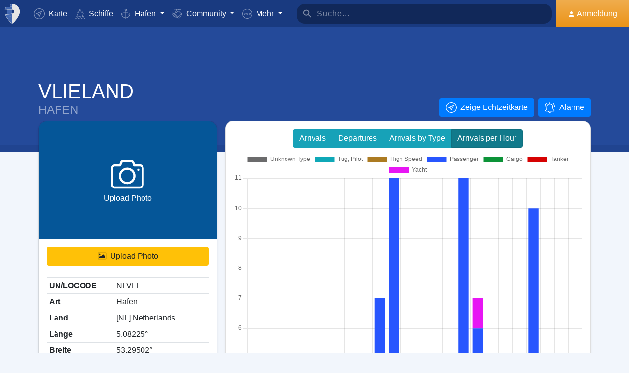

--- FILE ---
content_type: text/html; charset=UTF-8
request_url: https://www.myshiptracking.com/de/ports/port-of-vlieland-in-nl-netherlands-id-1227
body_size: 21021
content:
<!doctype html>
<!--[if lt IE 7 ]> <html class="ie6"> <![endif]-->
<!--[if IE 7 ]>    <html class="ie7"> <![endif]-->
<!--[if IE 8 ]>    <html class="ie8"> <![endif]-->
<!--[if IE 9 ]>    <html class="ie9"> <![endif]-->
<!--[if (gt IE 9)|!(IE)]><!-->
<html lang="de" class="">
<!--<![endif]-->

<head>
	<meta charset="utf-8">
	<meta http-equiv="X-UA-Compatible" content="IE=edge">
	<title>Hafen of VLIELAND, [NL] Netherlands (NLVLL). Arrivals / Departures / Estimated Arrivals</title>
	<meta property="og:title" content="Hafen of VLIELAND, [NL] Netherlands (NLVLL). Arrivals / Departures / Estimated Arrivals" />
			<meta property="og:description" content="Detailed information about vessel Arrivals / Departures / Estimated Arrivals for the Hafen of VLIELAND, [NL] Netherlands (NLVLL). Wind Forecast and real time updates for the expected arrivals based on ais." />	<meta property="og:image" content="https://www.myshiptracking.com/welcome.png" />
	<meta property="og:url" content="//www.myshiptracking.com" />
	<meta property="og:locale" content="en_US" />
	<meta property="og:locale:alternate" content="el_GR" />
	<meta property="og:site_name" content="myShipTracking" />
			<meta name="description" content="Detailed information about vessel Arrivals / Departures / Estimated Arrivals for the Hafen of VLIELAND, [NL] Netherlands (NLVLL). Wind Forecast and real time updates for the expected arrivals based on ais." />	<meta name="google" content="notranslate" />
			<meta name="viewport" content="width=device-width,minimum-scale=1,maximum-scale=5">
		<link rel="publisher" href="https://plus.google.com/113868301793616486670" />
	<link rel="search" type="application/opensearchdescription+xml" href="/opensearch.xml" title="Vessel search" />

	<link rel="icon" type="image/png" href="/icons-app/favicon-16x16.png" sizes="16x16">
	<link rel="icon" type="image/png" href="/icons-app/favicon-32x32.png" sizes="32x32">
	<link rel="icon" type="image/png" href="/icons-app/android-192x192.png" sizes="192x192">
	<link rel="apple-touch-icon" href="/icons-app/apple-touch-icon-180x180.png" sizes="180x180">
	<meta name="msapplication-config" content="/icons-app/browserconfig.xml">
		<meta name="application-name" content="MyShipTracking" />
	<meta name="theme-color" content="#193a80" />
	<meta name="msapplication-TileColor" content="#FFFFFF" />
	<meta name="msapplication-TileImage" content="/mstile-144x144.png" />
	<meta name="msapplication-square70x70logo" content="/mstile-70x70.png" />
	<meta name="msapplication-square150x150logo" content="/mstile-150x150.png" />
	<meta name="msapplication-wide310x150logo" content="/mstile-310x150.png" />
	<meta name="msapplication-square310x310logo" content="/mstile-310x310.png" />
	<meta name="google-site-verification" content="uPFxJAXm9suZezKN33sxTiUhIbtsTjCbRYhC8gCnkVA" />
	<meta name="apple-itunes-app" content="app-id=1403038386">
	<meta name="apple-touch-fullscreen" content="yes">
	<meta name="apple-mobile-web-app-title" content="MyShipTracking" />
	<meta name="application-name" content="MyShipTracking" />
	<meta name="apple-mobile-web-app-capable" content="yes">
	<meta name="apple-mobile-web-app-status-bar-style" content="black-translucent">
	<meta name="apple-mobile-web-app-status-bar" content="#fff">
	<meta name="ahrefs-site-verification" content="c7d60bb34ee66560ffcec26cfe4f498d66d26bb4475aee443c7ec5182e02023a">
	<meta name="google-signin-client_id" content="997120965929-9nd7pg9fdvhm95epbvau4kflgjgvhmq1.apps.googleusercontent.com">
	<script>
		var statsTrack = "";
		var adblock_enabled = false;
	</script>
	

		<script async src="https://pagead2.googlesyndication.com/pagead/js/adsbygoogle.js" onerror="adblock_enabled=true;"></script>
		<script src="https://apis.google.com/js/platform.js" async defer></script>
		<link rel="canonical" href="https://www.myshiptracking.com/de/ports/port-of-vlieland-in-nl-netherlands-id-1227" />
	<link rel="alternate" href="https://www.myshiptracking.com/ports/port-of-vlieland-in-nl-netherlands-id-1227" hreflang="en" />
				<link rel="alternate" href="https://www.myshiptracking.com/da/ports/port-of-vlieland-in-nl-netherlands-id-1227" hreflang="da" />
				<link rel="alternate" href="https://www.myshiptracking.com/de/ports/port-of-vlieland-in-nl-netherlands-id-1227" hreflang="de" />
				<link rel="alternate" href="https://www.myshiptracking.com/el/ports/port-of-vlieland-in-nl-netherlands-id-1227" hreflang="el" />
				<link rel="alternate" href="https://www.myshiptracking.com/fr/ports/port-of-vlieland-in-nl-netherlands-id-1227" hreflang="fr" />
				<link rel="alternate" href="https://www.myshiptracking.com/nl/ports/port-of-vlieland-in-nl-netherlands-id-1227" hreflang="nl" />
				<link rel="alternate" href="https://www.myshiptracking.com/ru/ports/port-of-vlieland-in-nl-netherlands-id-1227" hreflang="ru" />
				<link rel="alternate" href="https://www.myshiptracking.com/sv/ports/port-of-vlieland-in-nl-netherlands-id-1227" hreflang="sv" />
		<link rel="alternate" href="https://www.myshiptracking.com/ports/port-of-vlieland-in-nl-netherlands-id-1227" hreflang="x-default" />
	<style>
		.qc-cmp-button.qc-cmp-secondary-button {
			border-color: #eee !important;
			background-color: #eee !important;
		}
	</style>
	<script>
		setTimeout(function(){
			var adbact="0";
			if(adblock_enabled){
				adbact="1";
			}
			$.ajax({
					url: "/requests/adblk.php?blk=" + adbact,
					keepActiveIfPageChange: true,
				});
		}, 20000);
		function isRunningStandalone() {
			return navigator.standalone || (window.matchMedia('(display-mode: standalone)').matches);
		}
		var appVersion = "?id=6.44.65467";
		var logged_in = false;
		var lang = "/de";
		var isIndex = false;		var fs_secure_p;
		var fs_secure_k;
		var datePattern = "YYYY-MM-DD";
		var map2d = false;
		var embeded = false;
		var oldIE = false;
		var adS = true;
		var IE9 = false;
					var is_mob = false;
			var history_normal = true;
				var histObj = [];

		if ('serviceWorker' in navigator) {
			navigator.serviceWorker.register('/sw.js?id=6.44.65467')
				.then(function() {
					console.log('Service Worker Registered');
				});
		}

		function fspdata(data) {
			products = data["groups"][0]["items"];
			subscriptions = [];

			products.forEach(function(item) {
				if (('subscription' in item)) {
					subscriptions.push(item);
				}

			});
		}

		var captchaReady = false;
		var captchaCallback = function() {
			captchaReady = true;
		};
		var isMob = false;

		function isTouchDevice() {
			return 'ontouchstart' in document.documentElement;
		}

		if (isTouchDevice()) {
			isMob = true;
		}

		function clear_page() {

		}

		// if (window.self !== window.top) {
		// alert("Welcome");
		// }

		max_history_days = 10;
		allow_info = true;
		map_sel = false;
		demo = false;
		dateyear = 2026;
		plan_ads = 1;
		

		var lang_files = Object.create(null);
		lang_files['login_inform'] = "Du musst Dich erst anmelden. Erzeuge Deinen KOSTENLOSEN Zugang.";
		lang_files['login_inform2'] = "Um diese Anwendung zu nutze musst Du Dich anmelden. Erzeuge Deinen KOSTENLOSEN Zugang.";
		lang_files['ok'] = "OK";
		lang_files['in_2_30_min'] = "In 2 Stunden und 30 Minuten";
		lang_files['in_2_30_min1'] = "In 2 Stunden und 30 Minuten";
		lang_files['in_30_min'] = "In 30Minuten";
		lang_files['nm'] = "nm";
		lang_files['knots'] = "Knoten";
		lang_files['provide_all'] = "Du musst alle angefragten Einzelheiten eingeben. Bitte versuche es erneut";
		lang_files['provide_pass'] = "Du musst Dein aktuelles Passwort eingeben";
		lang_files['register_error1'] = "Der Benutzername darf nur Buchstaben, Zahlen und Unterstriche enthalten. Bitte versuche es erneut";
		lang_files['register_error2'] = "Das Passwort muss mindestens 6 Zeichen lang sein";
		lang_files['register_error3'] = "Das Passwort muss mindestens einen Klein- und einen Großbuchstaben enthalten. Bitte versuche es erneut";
		lang_files['register_error4'] = "Dein Passwort und die Passwortbestätigung stimmen nicht überein. Bitte versuche es erneut";
		lang_files['register_error5'] = "Deine Emailadresse und die Emailadressenbestätigung stimmen nicht überein. Bitte versuche es erneut";
		lang_files['loading'] = "Lade";
		lang_files['m'] = "m";
		lang_files['no_records'] = "Keine Aufzeichnungen gefunden";
		lang_files['pt0'] = "Hafen";
		lang_files['pt1'] = "Yachthafen";
		lang_files['pt2'] = "Ankerplatz";
		lang_files['pt3'] = "Kanal";
		lang_files['pt4'] = "Bucht";
		lang_files['pa0'] = "Von AIS gemeldet";
		lang_files['pa1'] = "Dies ist <b>KEINE</b> Fahrplanmäßige Ankunftszeit. Die Berechnung wurde mit vorherigen Daten durchgeführt.";
		lang_files['no_route'] = "Keine Routendaten für dieses Schiff gefunden";
		lang_files['rclick_close'] = "Rechtsklick um zu schließen";
		lang_files['arrivals'] = "Anküfte";
		lang_files['departures'] = "Abfahrten";
		lang_files['changed_from'] = "Von %FROM% in %ON% geändert";
		lang_files['pos_not_av'] = "Die Positionsdaten für dieses Schiff sind nicht verfügbar";
		lang_files['knots'] = "Knoten";
		lang_files['old_pos'] = "ALTE POSITION";
		lang_files['show_v_info'] = "Zeige vergangene Hafenankünfte";
		lang_files['show_p_info'] = "Zeige Positionsinformation";
		lang_files['speed'] = "Geschwindigkeit";
		lang_files['type'] = "Art";
		lang_files['size'] = "Größe";
		lang_files['destination'] = "Ziel";
		lang_files['data_rec'] = "Daten empfangen";
		lang_files['pos'] = "Position";
		lang_files['course'] = "Kurs";
		lang_files['status'] = "Zustand";
		lang_files['station'] = "Station";
		lang_files['pos_rec'] = "Position erhalten";
		lang_files['type'] = "Art";
		lang_files['size'] = "Größe";
		lang_files['flag'] = "Flagge";
		lang_files['draught'] = "Tiefgang";
		lang_files['lng'] = "Lng";
		lang_files['lat'] = "Lat";
		lang_files['vessel_0'] = "Unbestimmt";
		lang_files['vessel_3'] = "Schlepper, Lotze";
		lang_files['vessel_4'] = "Hochgeschwindigkeitsfahrzeug";
		lang_files['vessel_6'] = "Passagierschiff";
		lang_files['vessel_7'] = "Frachtschiff";
		lang_files['vessel_8'] = "Tanker";
		lang_files['vessel_9'] = "Yacht, anderes Fahrzeug";
		lang_files['vessel_10'] = "Fischer";
		lang_files['vessel_11'] = "Basisstation";
		lang_files['vessel_12'] = "Luftfahrzeug";
		lang_files['vessel_13'] = "Navigationshilfe";
		lang_files['register_1_2'] = "Erster von zwei Schritten abgeschlossen";
		lang_files['register_activate_info'] = "Bitte aktiviere Deinen Zugang durch Benutzung des Links, der bei der Registrierung an Deine Emailadresse gesendet wurde. Der Link verfällt nach 24 Stunden";
		lang_files['cancel'] = "Cancel";
	</script>

	<script type="text/javascript">
		var switchTo5x = true;
	</script>
	<link rel="manifest" href="/manifest.json">
	<link rel="preload" href="/scripts/base1.css?id=6.44.65467" as="style" onload="this.onload=null;this.rel='stylesheet'">
	<noscript><link rel="stylesheet" href="/scripts/base1.css?id=6.44.65467"></noscript>
</head>

<body id="body" class="normal_page theme-dark1  no_footer" data-root="https://webapiv2.navionics.com/dist/webapi/images" style="background-color:#f9f9f9;background-color:#f2f6fc;">
	<div id="fullbody" class="tooltip-gen" onclick="$(body).toggleClass('hide_headers');" title="Show headers"></div>
	<img width="6058" height="6058" alt="img" style="position: absolute; top: 0; left: 0; width: 99vw; height: 99vh; pointer-events: none; max-width: 99vw; max-height: 99vh;"  src="[data-uri]">
	<div id="wrapadBanner">
		<div class="adBanner"></div>
	</div>
	<style>
		#introval {
			display: none;
			transition-property: all;
			transform: translateX(0px);
			background: #f2f6fc;
		}

		#introval .loadinglogo {
			width: 20%;
			max-width: 70px;
		}

		.loadshow {
			display: flex !important;
			z-index: 999;
		}

		.loadinglogo {
			-webkit-animation: load-anim 1s infinite;
			animation: load-anim 1s infinite;
		}

		@-webkit-keyframes load-anim {
			0% {
				-webkit-transform: rotateY(0deg) scale(1);
			}

			100% {
				-webkit-transform: rotateY(360deg) scale(1);
			}
		}

		@keyframes load-anim {
			0% {
				transform: rotateY(0deg) scale(1);
			}

			100% {
				transform: rotateY(360deg) scale(1);
			}
		}

		#movetoside {
			position: absolute;
			overflow: hidden;
			width: 1px;
			height: 1px;
			top: -1px;
		}
	</style>
	<div id="introval" style="align-items: center;justify-content: center;left: 0;top: 0;right: 0;bottom: 0;position: fixed;" class="loadshow">
		<div style="width: 20%;max-width: 70px;" class="loadinglogo">
			<svg xmlns="http://www.w3.org/2000/svg" viewBox="0 0 100.98 132.84">
				<defs>
					<style>
						.cls-1 {
							fill: #fff;
						}

						.cls-2 {
							fill: #e0e3e6;
						}

						.cls-3 {
							fill: #fff;
						}
					</style>
				</defs>
				<g id="Layer_2" data-name="Layer 2">
					<g id="Layer_1-2" data-name="Layer 1">
						<path class="cls-1" d="M100.8,51.18A51.28,51.28,0,0,0,51,.06l-.89,0V0l-.58,0-.58,0V0L48,.06A51.46,51.46,0,0,0,37.38,1.49l-1.44.35-.08,1.48L35,19l-.05.94h-26l-.6.81A51,51,0,0,0,.88,35L0,37.65H13.46l.07,1L15.68,68.9l.06.91c-3.66.24-7.42.42-11.24.52l-2.92.08,1.13,2.7c10.33,24.63,35.34,54.61,44.56,58.74l2.23,1,.58-.26,1.65-.74C58.07,129,71.07,114.76,82,98.7,89.82,87.17,102.65,65.7,100.8,51.18Zm-38.56.15A12.65,12.65,0,0,1,50.75,64V38.67A12.65,12.65,0,0,1,62.24,51.33Z" />
						<path class="cls-2" d="M4.56,72.32C14.78,96.67,39.48,126.16,48.09,130V67.07C38.32,70,21.22,71.88,4.56,72.32Z" />
						<path class="cls-2" d="M10,21.93A49.11,49.11,0,0,0,2.78,35.65H48.09V21.93Z" />
						<path class="cls-2" d="M17.67,68.76c12-.86,23.08-2.45,30.29-4.57l.13,0V38.49H15.52Z" />
						<path class="cls-2" d="M37,19.1h11.1v-17A49.32,49.32,0,0,0,37.85,3.44Z" />
						<ellipse class="cls-3" cx="35.77" cy="86.74" rx="2.78" ry="2.33" />
					</g>
				</g>
			</svg>
		</div>
	</div>


	<div id="sound"></div>
	<div id="no-internet" class="alert-warning d-none">No Internet</div>
	<div id="myst-nav-bg" class="navbar-expand-lg navbar-dark top_blue"></div>
	<div id="myst-nav-subpage" class="d-flex justify-content-center align-items-stretch navbar-expand-lg navbar-dark top_blue">
		<a class="d-flex justify-content-center align-items-center px-2" href="#" onclick="histGoBack();">
			<div class="d-flex justify-content-center align-items-center px-2"><svg version="1.1" width="25" height="25" xmlns="http://www.w3.org/2000/svg" xmlns:xlink="http://www.w3.org/1999/xlink" x="0px" y="0px" viewBox="0 0 492 492" style="enable-background:new 0 0 492 492;" xml:space="preserve">
					<g>
						<g>
							<path d="M198.608,246.104L382.664,62.04c5.068-5.056,7.856-11.816,7.856-19.024c0-7.212-2.788-13.968-7.856-19.032l-16.128-16.12 C361.476,2.792,354.712,0,347.504,0s-13.964,2.792-19.028,7.864L109.328,227.008c-5.084,5.08-7.868,11.868-7.848,19.084 c-0.02,7.248,2.76,14.028,7.848,19.112l218.944,218.932c5.064,5.072,11.82,7.864,19.032,7.864c7.208,0,13.964-2.792,19.032-7.864 l16.124-16.12c10.492-10.492,10.492-27.572,0-38.06L198.608,246.104z" />
						</g>
					</g>
				</svg></div>
		</a>
		<div class="d-flex position-relative justify-content-center align-items-center flex-grow-1">
			<div id="myst-nav-subpage-txtGhost" class="txtGhost">MyShipTracking</div>
			<div class="txt position-absolute"></div>
		</div>
		<a class="d-flex justify-content-center align-items-center px-2" href="/de/">
			<div class="d-flex justify-content-center align-items-center px-2"><svg version="1.1" width="25" height="25" xmlns="http://www.w3.org/2000/svg" xmlns:xlink="http://www.w3.org/1999/xlink" x="0px" y="0px" viewBox="0 0 512 512" style="enable-background:new 0 0 512 512;" xml:space="preserve">
					<g>
						<g>
							<path d="M256,0C115.39,0,0,115.39,0,256s115.39,256,256,256s256-115.39,256-256S396.61,0,256,0z M383.28,340.858l-42.422,42.422 L256,298.422l-84.858,84.858l-42.422-42.422L213.578,256l-84.858-84.858l42.422-42.422L256,213.578l84.858-84.858l42.422,42.422 L298.422,256L383.28,340.858z" />
						</g>
					</g>
				</svg></div>
		</a>
	</div>
	<nav id="myst-nav" class="navbar navbar-expand-lg mainnavbar navbar-dark top_blue">
		<div id="main-requests-loader">
			<div class="progress">
				<div class="progress-bar bg-danger progress-bar-striped progress-bar-animated" role="progressbar" aria-valuenow="100" aria-valuemin="0" aria-valuemax="100" style="width: 100%"></div>
			</div>
		</div>
		<a class="navbar-brand" href="/de/">
			<img src="/misc/myst-logo.svg" onclick="resetAnimation(this);" alt="myshiptracking-logo" width="40" height="40" alt="">
		</a>
		<button class="navbar-toggler" type="button" data-toggle="collapse" data-target="#myst-dropdown" aria-controls="myst-dropdown" aria-expanded="false" aria-label="Toggle navigation">
			<span class="navbar-toggler-icon"></span>
		</button>
		<div class="collapse navbar-collapse main-navbar-collapse nav-items navbar-menu" id="myst-dropdown">
			<ul class="navbar-nav">
				<li class="nav-item">
					<a class="nav-link d-flex align-items-center" href="/de/" data-toggle="collapse" data-target=".main-navbar-collapse.show">
						<div class="icon-myst icon-map mr-2"></div> Karte					</a>
				</li>
				<li class="nav-item">
					<a class="nav-link" href="/de/vessels" data-toggle="collapse" data-target=".main-navbar-collapse.show"><span class="d-lg-none d-xl-inline"><svg version="1.1" xmlns="http://www.w3.org/2000/svg" xmlns:xlink="http://www.w3.org/1999/xlink" x="0px" y="0px" viewBox="0 0 501.338 501.338" style="enable-background:new 0 0 501.338 501.338;" xml:space="preserve">
								<g>
									<g>
										<g>
											<path d="M9.101,416.875c15.012,13.058,37.351,13.058,52.363,0l33.216-28.139c7.067-6.277,17.712-6.277,24.779,0L146.04,411.2 c1.123,1.727,2.729,3.085,4.619,3.904l2.048,1.728c15.014,13.042,37.338,13.042,52.352,0l33.237-28.149 c7.067-6.277,17.712-6.277,24.779,0l33.216,28.139c15.014,13.053,37.349,13.053,52.363,0l33.216-28.085 c7.065-6.271,17.703-6.271,24.768,0l33.237,28.149c15.016,13.048,37.347,13.048,52.363,0c4.495-3.809,5.051-10.54,1.243-15.035 c-3.809-4.495-10.54-5.051-15.035-1.243c-7.063,6.287-17.715,6.287-24.779,0l-33.237-28.149 c-15.01-13.051-37.342-13.051-52.352,0l-11.637,9.856l64.171-164.523c2.141-5.487-0.572-11.672-6.059-13.813l-57.269-22.4 c0-0.096,0.053-0.171,0.053-0.277v-53.333c0-4.659-3.023-8.778-7.467-10.176l-56.533-17.824V26.069 c0-12.597-12.608-26.069-48-26.069c-35.392,0-48,13.472-48,26.069v73.899l-56.533,17.899c-4.444,1.398-7.467,5.517-7.467,10.176 v53.333c0,0.096,0,0.181,0.053,0.277l-57.269,22.4c-5.487,2.142-8.2,8.326-6.059,13.813l59.243,151.872 c-14.899-10.179-34.788-9.031-48.416,2.795l-33.216,28.064c-7.065,6.282-17.714,6.282-24.779,0 c-4.495-3.809-11.226-3.252-15.035,1.243C4.05,406.335,4.606,413.066,9.101,416.875z M218.669,26.997 c2.059-2.005,10.667-5.664,26.667-5.664s24.608,3.659,26.667,5.664v66.24l-23.467-7.371c-2.084-0.65-4.316-0.65-6.4,0 l-23.467,7.403V26.997z M154.669,135.797l90.667-28.597l90.667,28.629v37.504l-86.784-33.899c-2.497-0.97-5.268-0.97-7.765,0 l-86.784,33.899V135.797z M93.826,219.979l151.509-59.211l151.52,59.179l-70.795,181.515c-0.368,1.061-0.563,2.174-0.576,3.296 c-5.506,1.015-11.175-0.514-15.424-4.16l-33.216-28.139c-15.014-13.053-37.349-13.053-52.363,0l-33.237,28.149 c-7.069,6.272-17.71,6.272-24.779,0l-3.307-2.795L93.826,219.979z"></path>
											<path d="M478.445,475.275v-0.011c-7.063,6.287-17.715,6.287-24.779,0l-33.237-28.149c-15.01-13.051-37.342-13.051-52.352,0 l-33.227,28.149c-7.065,6.282-17.714,6.282-24.779,0l-33.216-28.139c-15.014-13.053-37.349-13.053-52.363,0l-33.237,28.149 c-7.069,6.272-17.71,6.272-24.779,0l-33.237-28.149c-15.012-13.058-37.351-13.058-52.363,0l-33.205,28.139 c-7.065,6.282-17.714,6.282-24.779,0c-4.495-3.809-11.226-3.252-15.035,1.243s-3.252,11.226,1.243,15.035 c15.012,13.058,37.351,13.058,52.363,0l33.216-28.139c7.067-6.277,17.712-6.277,24.779,0l33.248,28.149 c15.014,13.042,37.338,13.042,52.352,0l33.237-28.149c7.067-6.277,17.712-6.277,24.779,0l33.216,28.139 c15.014,13.053,37.349,13.053,52.363,0l33.216-28.139c7.065-6.271,17.703-6.271,24.768,0l33.237,28.149 c15.016,13.048,37.347,13.048,52.363,0c4.495-3.809,5.051-10.54,1.243-15.035C489.671,472.022,482.94,471.466,478.445,475.275z"></path>
										</g>
									</g>
								</g>
							</svg></span> Schiffe</a>
				</li>
				<li class="nav-item dropdown dropdown-main " data-toggle="collapse" data-target=".main-navbar-collapse.show">
					<a class="nav-link dropdown-toggle" href="#" id="navbarPorts" role="button" data-toggle="dropdown" aria-haspopup="true" aria-expanded="false">
						<span class="d-lg-none d-xl-inline"><svg version="1.1" xmlns="http://www.w3.org/2000/svg" xmlns:xlink="http://www.w3.org/1999/xlink" x="0px" y="0px" viewBox="0 0 486.213 486.213" style="enable-background:new 0 0 486.213 486.213;" xml:space="preserve">
								<path d="M366,255.766l11.438,27.734l54.764-22.586c-10.409,86.801-79.1,156.472-167.876,166.306l-5.232,0.58l-0.987,0.987V181.201 h100.953v-30H258.107v-42.644c23.236-6.557,40.32-27.932,40.32-53.237c0-30.504-24.816-55.32-55.32-55.32s-55.32,24.817-55.32,55.32 c0,25.305,17.085,46.68,40.32,53.237v42.644H127.154v30h100.953v247.586l-0.987-0.987l-5.232-0.58 C133.11,417.386,64.42,347.715,54.01,260.914l54.764,22.586l11.438-27.734l-97.572-40.24v22.412 c0,54.604,20.115,106.996,56.638,147.525c35.047,38.89,82.458,63.942,133.999,70.923l29.829,29.828l29.829-29.828 c51.541-6.981,98.952-32.033,133.999-70.923c36.523-40.529,56.638-92.921,56.638-147.525v-22.412L366,255.766z M217.786,55.32 c0-13.962,11.359-25.32,25.32-25.32s25.32,11.359,25.32,25.32s-11.359,25.32-25.32,25.32S217.786,69.282,217.786,55.32z" />
							</svg></span> Häfen					</a>
					<div class="dropdown-menu" aria-labelledby="navbarPorts">
						<a class="dropdown-item py-2 py-sm-1" href="/de/ports">Häfen</a>
						<a class="dropdown-item py-2 py-sm-1" href="/de/ports-arrivals-departures/">Angelaufene Häfen</a>
						<a class="dropdown-item py-2 py-sm-1 ajax-black" href="/de/contribute/add-new-port">Übermittele einen neuen Hafen</a>
					</div>
				</li>
				<li class="nav-item dropdown dropdown-main" data-toggle="collapse" data-target=".main-navbar-collapse.show">
					<a class="nav-link dropdown-toggle" href="#" id="navbarContribute" role="button" data-toggle="dropdown" aria-haspopup="true" aria-expanded="false">
						<span class="d-lg-none d-xl-inline"><svg version="1.1" xmlns="http://www.w3.org/2000/svg" xmlns:xlink="http://www.w3.org/1999/xlink" x="0px" y="0px" viewBox="0 0 512.03 512.03" style="enable-background:new 0 0 512.03 512.03;" xml:space="preserve">
								<g>
									<g>
										<path d="M508.429,197.774c-4.96-5.191-13.189-5.379-18.38-0.419c-0.143,0.136-0.282,0.276-0.419,0.419l-0.03,0.02l-32.7,32.7 l-101-101c-13.32-13.32-27.55-20.08-42.31-20.12h-0.1c-15.39,0-30.57,7.37-45.11,21.91l-51.59,51.61 c-4.015,4.043-9.482,6.308-15.18,6.29c-11.874-0.003-21.497-9.631-21.494-21.506c0.002-5.694,2.262-11.155,6.284-15.184 l79.25-79.25c17.966-18.064,42.413-28.19,67.89-28.12h89.9c7.18,0,13-5.82,13-13s-5.82-13-13-13h-89.9 c-27.488-0.077-54.185,9.201-75.7,26.31c-13.61-12.09-28.86-19-44.41-19.89c-17.21-1-33.7,5.41-46.43,18.15l-4.21,4.23l-25-25 c-5.078-5.081-13.314-5.083-18.395-0.005c-5.081,5.078-5.083,13.314-0.005,18.395l34.19,34.19c5.076,5.074,13.304,5.074,18.38,0 l13.43-13.43c7.51-7.51,16.66-11.18,26.48-10.58c9,0.55,18.25,4.62,26.94,11.84l-70.79,70.78 c-18.54,18.56-18.524,48.635,0.035,67.175c8.903,8.893,20.971,13.891,33.555,13.895c12.599,0.037,24.689-4.972,33.57-13.91 l51.61-51.59c18.42-18.41,33.6-19,50.76-1.79l121.6,121.61c8.378,8.409,8.378,22.011,0,30.42c-4.017,4.038-9.484,6.3-15.18,6.28 c-5.719,0.062-11.225-2.167-15.29-6.19l-42.37-42c-5.213-4.937-13.441-4.714-18.378,0.499c-4.782,5.049-4.744,12.969,0.088,17.971 l64.92,64.29c8.378,8.409,8.378,22.011,0,30.42c-8.391,8.385-21.989,8.385-30.38,0l-0.09-0.09l-3.68-3.53 c-0.553-0.613-1.123-1.217-1.71-1.81l-0.12-0.12l-28.7-28l-22-21.53c-5.026-5.127-13.257-5.209-18.384-0.183 c-5.127,5.026-5.209,13.257-0.183,18.384c0.123,0.126,0.249,0.249,0.377,0.369l3.15,3.09c0.26,0.3,0.52,0.59,0.81,0.87 l17.93,17.48l29.72,29.11c7.741,8.989,6.73,22.552-2.259,30.293c-8.485,7.307-21.159,6.87-29.121-1.003 c-0.25-0.25-0.52-0.49-0.79-0.72c-0.47-0.51-0.95-1-1.44-1.52l-34.71-34.72c-5.095-5.078-13.342-5.065-18.42,0.03 s-5.065,13.342,0.03,18.42l34.71,34.72c8.284,8.284,8.284,21.716,0,30c-8.284,8.284-21.716,8.284-30,0l-29-29 c9.44-24.429-2.711-51.885-27.14-61.325c-5.113-1.976-10.53-3.05-16.01-3.175c0.11-1.32,0.18-2.65,0.18-4 c0.022-26.184-21.186-47.428-47.37-47.45c-0.477,0-0.954,0.006-1.43,0.02c0-0.45,0-0.9,0-1.35 c0.027-26.184-21.177-47.432-47.36-47.459c-0.47-0.001-0.94,0.006-1.409,0.019c0-0.44,0-0.88,0-1.32 c-0.031-26.228-21.319-47.464-47.547-47.433c-11.755,0.014-23.086,4.387-31.803,12.273l-26.81-26.77 c-5.191-4.96-13.42-4.772-18.38,0.419c-4.801,5.025-4.801,12.936,0,17.961l26.72,26.72l-7.62,7.62 c-18.538,18.538-18.538,48.595,0.001,67.133c6.787,6.787,15.472,11.357,24.909,13.107c-7.904,24.997,5.953,51.669,30.95,59.572 c9.316,2.946,19.314,2.945,28.63-0.002c4.158,22.495,23.784,38.815,46.66,38.8c3.893,0.002,7.772-0.472,11.55-1.41 c3.46,23.253,23.431,40.463,46.94,40.45c12.602,0.034,24.694-4.975,33.58-13.91l7.26-7.28l26.12,26.13 c18.4,18.434,48.26,18.463,66.694,0.063c8.644-8.628,13.604-20.272,13.836-32.483c1.21,0.09,2.42,0.15,3.63,0.15 c24.808,0.045,45.45-19.053,47.33-43.79c2.295,0.333,4.611,0.5,6.93,0.5c26.228-0.004,47.487-21.27,47.482-47.498 c-0.001-9.16-2.652-18.124-7.632-25.812c25.146-7.551,39.41-34.058,31.858-59.204c-2.254-7.505-6.327-14.336-11.858-19.886 l-2.26-2.26l32.7-32.7C513.202,211.194,513.389,202.965,508.429,197.774z M40.872,305.054c-8.199-8.428-8.101-21.881,0.219-30.19 l24.37-24.37c8.305-8.479,21.911-8.621,30.39-0.316c8.479,8.305,8.621,21.911,0.316,30.39c-0.098,0.1-0.196,0.199-0.296,0.296 l-7.42,7.43l-17.19,17.18C62.753,313.75,49.148,313.561,40.872,305.054z M120.251,354.014l-0.23,0.24l-12,12 c-8.393,8.338-21.943,8.333-30.33-0.01c-8.371-8.405-8.371-21.995,0-30.4l11.75-11.74l0.47-0.45l17.68-17.7l6.7-6.69 c8.562-8.219,22.166-7.941,30.385,0.621c7.981,8.314,7.983,21.443,0.005,29.759l-0.94,0.94L120.251,354.014z M178.791,393.014 l-0.31,0.33l-9.4,9.41c-4.016,4.073-9.5,6.361-15.22,6.35v0c-11.869,0-21.49-9.622-21.49-21.49c0-5.638,2.216-11.05,6.17-15.07 l24.47-24.53c8.213-8.568,21.817-8.855,30.385-0.641c8.568,8.213,8.855,21.817,0.641,30.385c-0.204,0.213-0.413,0.422-0.626,0.626 l-2.42,2.42l-0.2,0.21L178.791,393.014z M239.541,429.794v0.04l-12,12c-4.021,4.039-9.491,6.3-15.19,6.28 c-11.869,0-21.49-9.621-21.49-21.49c0-5.624,2.204-11.023,6.14-15.04l12.24-12.26c8.585-8.195,22.188-7.88,30.383,0.705 C247.584,408.367,247.547,421.501,239.541,429.794z" />
									</g>
								</g>
							</svg></span> Community
					</a>
					<div class="dropdown-menu" aria-labelledby="navbarContribute">
						<a class="dropdown-item py-2 py-sm-1" href="/de/pricing/contributors">Plans</a>
						<a class="dropdown-item py-2 py-sm-1 ajax-black" href="/de/contribute/add-new-port">Übermittele einen neuen Hafen</a>
						<a class="dropdown-item py-2 py-sm-1" href="/de/help-center/contributors/add-your-station">Füge Deine Station hinzu</a>
						<a class="dropdown-item py-2 py-sm-1" href="/de/contact-us">Fehlerbericht</a>
						<a class="dropdown-item py-2 py-sm-1" href="/de/contact-us">Vorschläge</a>
					</div>
				</li>
				<li class="nav-item dropdown dropdown-main" data-toggle="collapse" data-target=".main-navbar-collapse.show">
					<a class="nav-link dropdown-toggle" href="#" id="navbarMore" role="button" data-toggle="dropdown" aria-haspopup="true" aria-expanded="false">
						<svg version="1.1" xmlns="http://www.w3.org/2000/svg" xmlns:xlink="http://www.w3.org/1999/xlink" x="0px" y="0px" viewBox="0 0 76 76" style="enable-background:new 0 0 76 76;" xml:space="preserve">
							<g>
								<path id="More_Details__x28_3_x29_" d="M38,0C17,0,0,17,0,38s17,38,38,38s38-17,38-38S59,0,38,0z M38,72C19.2,72,4,56.8,4,38 S19.2,4,38,4s34,15.2,34,34S56.8,72,38,72z M38,31c-3.9,0-7,3.1-7,7s3.1,7,7,7s7-3.1,7-7S41.9,31,38,31z M38,41c-1.7,0-3-1.4-3-3 c0-1.7,1.3-3,3-3s3,1.3,3,3C41,39.6,39.7,41,38,41z M58,31c-3.9,0-7,3.1-7,7s3.1,7,7,7s7-3.1,7-7S61.9,31,58,31z M58,41 c-1.7,0-3-1.4-3-3c0-1.7,1.3-3,3-3s3,1.3,3,3C61,39.6,59.7,41,58,41z M18,31c-3.9,0-7,3.1-7,7s3.1,7,7,7s7-3.1,7-7S21.9,31,18,31z M18,41c-1.7,0-3-1.4-3-3c0-1.7,1.3-3,3-3s3,1.3,3,3C21,39.6,19.7,41,18,41z" />
							</g>
						</svg> <span class="d-lg-none d-xl-inline">Mehr</span>
					</a>
					<div class="dropdown-menu mb-1 mb-md-0" aria-labelledby="navbarMore">
						<a class="dropdown-item d-none" href="/de/services/pricing-plans">Pricing</a>
						<a class="dropdown-item" href="https://api.myshiptracking.com">API for AIS Data Services</a>
						<a class="dropdown-item d-none" href="/de/services/credits">Credits</a>
						<a class="dropdown-item py-2 py-sm-1" href="https://itunes.apple.com/us/app/myshiptracking/id1403038386">iOS App</a>
						<a class="dropdown-item py-2 py-sm-1" href="https://play.google.com/store/apps/details?id=com.nativity.myshiptracking">Android App</a>
						<a class="dropdown-item py-2 py-sm-1" href="/de/help-center/contributors/add-your-station">Teile AIS-Daten mit uns</a>
						<a class="dropdown-item py-2 py-sm-1" href="/de/more/embed-our-map">Binde unsere Karte ein</a>
						<a class="dropdown-item py-2 py-sm-1" href="/de/help-center/intro">Hilfecenter</a>
						<a class="dropdown-item py-2 py-sm-1" href="/de/contact-us">Kontaktiere uns</a>
					</div>
				</li>
			</ul>
							<button type="button" onclick="open_login_window();" class="btn btn-warning btn-block profile-out-mob fullwidth" data-toggle="collapse" data-target=".main-navbar-collapse.show">Anmeldung</button>
					</div>
		<div id="topsearchbar" class="topsearchbar navbar-nav ml-md-auto">
			<div class="topsearchbar-inner">
				<div class="search-icon"><svg viewBox="0 0 24 24" height="100%" width="100%">
						<path d="M15.5 14h-.79l-.28-.27C15.41 12.59 16 11.11 16 9.5 16 5.91 13.09 3 9.5 3S3 5.91 3 9.5 5.91 16 9.5 16c1.61 0 3.09-.59 4.23-1.57l.27.28v.79l5 4.99L20.49 19l-4.99-5zm-6 0C7.01 14 5 11.99 5 9.5S7.01 5 9.5 5 14 7.01 14 9.5 11.99 14 9.5 14z"></path>
					</svg></div>
				<div class="search-bar-input-outer">
					<input type="text" id="searchinp" name="searchinp" autocomplete="off" size="1" aria-label="Suche" placeholder="Suche...">
				</div><button type="button" class="close close-search px-3 no-outline" onclick="close_search();event.preventDefault();event.stopPropagation();" data-dismiss="modal" aria-label="Close">
					<div aria-hidden="true" class="close-x"></div>
				</button>
			</div>
			<div class="topsearchbar-results allowScroll">
			</div>
			<div class="topsearchbar-white"></div>
		</div>
					<div onclick="open_login_window();" class="navbar-nav profile-out">
				<ul class="navbar-nav nav-link">
					<li class="nav-item">
						<span class="d-lg-none d-xl-inline">
							<svg class="bi bi-person-fill" width="1em" height="1em" viewBox="0 0 16 16" fill="currentColor" xmlns="http://www.w3.org/2000/svg">
								<path fill-rule="evenodd" d="M3 14s-1 0-1-1 1-4 6-4 6 3 6 4-1 1-1 1H3zm5-6a3 3 0 100-6 3 3 0 000 6z" clip-rule="evenodd" />
							</svg>
						</span>
						Anmeldung					</li>
				</ul>
			</div>
						<div id="login_box" tabindex="-1" class="">
		</div>
	</nav>
	<script>
	window.dataLayer = window.dataLayer || [];
	function gtag(){dataLayer.push(arguments);}
	gtag('js', new Date());

	gtag('config', 'G-EC6SQ8151Q');
	</script>
	<script type="text/javascript" src="/scripts/base1.js?id=6.44.65467"></script>
		<div id="backTouch"><span>SWIPE TO GO BACK</span></div>
	<div id="content">
				<script>
			$('#introval').css("background-color", "transparent");
			$('#introval').removeClass("loadshow");
		</script>
		<div id="mobHeader"></div>
		<div id="content_wr" class="d-flex flex-grow-1 w-100 h-100">
			<div id="pageleft-side" class="sidebar shadow-sm bg-light hide d-none">
				<div class="toggle rounded-right baricon" onclick="togglePageFilters();"></div>
				<div class="content-outer">
					<div id="pageleft-side-content"></div>
				</div>
			</div>
			<div id="content_mainmap" class="noselect" style="display: none;"></div>
			<div id="content_in" style="">
				<div id="content_in_txt"><div class="pageTopBlueBG">
</div>
<div class="toMobHeader mst-hrz-bar">
	<div class="item no_redirect order-1" href="#ft-graphs">GRAPHS</div>
	<div class="item no_redirect order-0" href="#ft-info">INFO</div>
	<div class="item no_redirect order-3" href="#ft-inport">IN PORT</div>
	<div class="item no_redirect order-4" href="#ft-exp">EXPECTED</div>
	<div class="item no_redirect order-5" href="#ft-activity">ACTIVITY</div>
	<div class="item no_redirect order-6 order-lg-2" href="#ft-weather">WEATHER</div>
</div>
<div class="toMobShow mb-2"></div>
<div id="ft-info" class="container">
	<div class="row justify-content-center pt-sm-2 d-none d-sm-flex">
					<div class="myst-ad-block adsz-728" data-adv="728" data-alt="728.php"></div>
			</div>
</div>
<div class="container-fluid sticky-blue sticky-header">
	<div class="container">
		<div class="row ">
			<div class="d-flex flex-column flex-sm-row w-100 toMobHide">
				<div class="d-flex p-2 text-center text-sm-left flex-grow-1 justify-center-sm">
					<div class="txt-rmv-margin d-flex flex-column align-self-center mb-3 mt-2 text-white">
						<div class="">
							<h1 class="mb-0">VLIELAND</h1>
						</div>
						<div class="">
							<h2 class="mb-0 h4 opacity-50">HAFEN</h2>
						</div>
					</div>
				</div>
				<div class="d-flex align-items-end justify-content-center no-highlight p-md-2 px-2 pt-0 pb-2 toMobFooter">
					<a class="btn btn-primary d-flex align-items-center" href="/de/?port=1227" role="button">
						<div class="icon-myst icon-map mr-lg-2"></div><span class="d-none d-lg-block">Zeige Echtzeitkarte</span>
					</a>

					<a class="btn btn-warning ajax-black d-flex d-lg-none align-items-center ml-2 mb-0" href="/de/photos/upload-photo?type=1&mmsi=1227" role="button">
						<div class="icon-myst icon-black icon-photo mr-lg-2"></div><span class="d-none d-lg-block">Upload Photo</span>
					</a>


					<button type="button" class="btn btn-primary d-flex align-items-center ml-2 mb-0" aria-label="Alarme" href="/de/alerts/new-alert-2?asset=2&pid=1227" role="button" onclick="modalCloseFocus = this;create_alert( $(this).attr('href') , true);">
						<div class="icon-myst icon-bell mr-lg-2"></div><span class="d-none d-lg-block">Alarme</span>
					</button>
				</div>
			</div>
		</div>
	</div>
</div>
<div class="container">
	<div class="row overflow-hidden">
		<div class="col-xl-4 col-lg-4 pl-2 pr-2 d-flex flex-column order-0">
			<div class="card shadow-sm mb-2 mb-lg-3 d-flex flex-grow-1 overflow-hidden bg-transparent">
				<div id="asset-main-image" onclick="" class="rel profile_img noimage">
					<picture>
											</picture>
					<div id="" class="uploadimage" href="/de/photos/upload-photo?type=1&mmsi=1227" role="button" onclick="modalCloseFocus = this;create_alert( $(this).attr('href') , true);">
						<div class="icon-photo"></div>
						<span>Upload Photo</span>
					</div>
									</div>
				<div id="vsl-info-card" class="card-body p-2 p-sm-3 d-block bg-white">
					<div class="d-none d-lg-flex align-items-center justify-content-between mb-4">
						<div class="d-inline-flex align-items-center w-100">
							<a class="btn btn-warning ajax-black flex-grow-1" href="/de/photos/upload-photo?type=1&mmsi=1227" role="button"><i class="fa fa-image mr-1"></i> Upload Photo</a>
						</div>
					</div>
					<table class="table table-sm my-2">
						<tbody>
							<tr>
								<th>UN/LOCODE</th>
								<td>NLVLL</td>
							</tr>
							<tr>
								<th>Art</th>
								<td>Hafen</td>
							</tr>
							<tr>
								<th>Land</th>
								<td>[NL] Netherlands</td>
							</tr>
							<tr>
								<th>Länge</th>
								<td>5.08225°</td>
							</tr>
							<tr>
								<th>Breite</th>
								<td>53.29502°</td>
							</tr>
							<tr>
								<th>Gebietsgröße</th>
								<td>besonders klein</td>
							</tr>
							<tr>
								<th>Schiffe im Hafen</th>
								<td>10</td>
							</tr>
							<tr>
								<th>Anküfte (24h)</th>
								<td>0</td>
							</tr>
							<tr>
								<th>Abfahrten (24h)</th>
								<td>0</td>
							</tr>
							<tr>
								<th>Erwartete Ankünfte</th>
								<td>0</td>
							</tr>

							<tr>
								<th>Örtliche Zeit</th>
								<td>2026-02-01 04:05 <small>(UTC +01:00)</small></td>
							</tr>
							<tr>
								<th>Zeitzone</th>
								<td>Europe/Amsterdam</td>
							</tr>
						</tbody>
					</table>
					<nav class="" aria-label="breadcrumb">
						<ol class="breadcrumb d-none d-lg-flex mb-0" itemscope itemtype="http://schema.org/BreadcrumbList">
							<li class="breadcrumb-item" itemprop="itemListElement" itemscope itemtype="http://schema.org/ListItem"><a href="/de/" itemprop="item" rel="home"><span itemprop="name">MyShipTracking</span>
									<meta itemprop="position" content="1" />
								</a></li>
							<li class="breadcrumb-item" itemprop="itemListElement" itemscope itemtype="http://schema.org/ListItem"><a href="/de/ports" itemprop="item"><span itemprop="name">Häfen</span>
									<meta itemprop="position" content="2" />
								</a></li>
							<li class="breadcrumb-item active" itemprop="itemListElement" itemscope itemtype="http://schema.org/ListItem" aria-current="page">
								<span itemprop="name">VLIELAND</span>
								<meta itemprop="position" content="4" />
							</li>
						</ol>
					</nav>
				</div>
			</div>
		</div>

		<div id="ft-graphs" class="col-xl-8 col-lg-8 pl-2 pr-2 d-flex flex-column order-1">
			<div class="d-flex flex-grow-1">
				<div class="card shadow-sm mb-3 w-100">
					<div class="card-body d-flex flex-column align-items-center justify-content-center p-2 p-sm-3">
						<div class="mb-2">
							<div class="btn-group">
								<button class="btn btn-info btn-sm-min create_chart" data-chart="arrivals">Arrivals</button>
								<button class="btn btn-info btn-sm-min create_chart" data-chart="departures">Departures</button>
								<button class="btn btn-info btn-sm-min create_chart" data-chart="bytype">Arrivals by Type</button>
								<button class="btn btn-info btn-sm-min create_chart active" data-chart="perhour">Arrivals per Hour</button>
							</div>
						</div>
						<div class="w-100 h-100" style="min-height:300px;">
							<canvas id="graph_arr" class="w-100 h-100 d-none"></canvas>
							<canvas id="graph_dep" class="w-100 h-100 d-none"></canvas>
							<canvas id="graph_arrtype" class="w-100 h-100 d-none"></canvas>
							<canvas id="graph_arrhour" class="w-100 h-100"></canvas>
						</div>
					</div>
				</div>
			</div>
		</div>

		<div id="ft-inport" class="col-xl-12 col-lg-12 pl-2 pr-2 d-flex order-2">
			<div class="card shadow-sm mb-3 w-100">
				<div class="card-header myst-card-header">
					<h3 class="mb-0 h5">Schiffe im Hafen</h3>
				</div>
				<div class="card-body table-responsive-sm p-1 p-sm-3">
					<table class="myst-table table m-0">
						<thead class="">
							<tr>
								<th scope="col">Schiff</th>
								<th scope="col">angekommen</th>
								<th scope="col" class="d-none d-sm-table-cell">DWT</th>
								<th scope="col" class="d-none d-sm-table-cell">GRT</th>
								<th scope="col" class="d-none d-sm-table-cell">Built</th>
								<th scope="col" class="d-none d-sm-table-cell">Size</th>
							</tr>
						</thead>
						<tbody class="">
																	<tr>
											<td style="text-align: left;"><img style="width: 22px;padding-right: 0.5rem;" src="/icons/icon9_511.png"><span class="padding_18"><a href="/de/vessels/rebel-mmsi-244731542-imo-">REBEL</a> [NL]</span></td>
											<td><span class='tooltip-delay' title='
			<div class="cs-table">	<div class="table-row">
					<div class="col">LT</div>
					<div class="col">2026-01-05 <b>13:47</b></div>
				</div>
				<div class="table-row">
					<div class="col">UTC</div>
					<div class="col">2026-01-05 <b>12:47</b></div>
				</div>
			</div>
			'>2026-01-05 <b>12:47</b></span></td>
											<td class="d-none d-sm-table-cell">---</td>
											<td class="d-none d-sm-table-cell">---</td>
											<td class="d-none d-sm-table-cell">---</td>
											<td class="d-none d-sm-table-cell">12 m</td>
										</tr>
																	<tr>
											<td style="text-align: left;"><img style="width: 22px;padding-right: 0.5rem;" src="/icons/icon3_511.png"><span class="padding_18"><a href="/de/vessels/knrm-chaterina-d-mmsi-244630113-imo-">KNRM-CHATERINA D</a> [NL]</span></td>
											<td><span class='tooltip-delay' title='
			<div class="cs-table">	<div class="table-row">
					<div class="col">LT</div>
					<div class="col">2026-01-19 <b>20:21</b></div>
				</div>
				<div class="table-row">
					<div class="col">UTC</div>
					<div class="col">2026-01-19 <b>19:21</b></div>
				</div>
			</div>
			'>2026-01-19 <b>19:21</b></span></td>
											<td class="d-none d-sm-table-cell">---</td>
											<td class="d-none d-sm-table-cell">---</td>
											<td class="d-none d-sm-table-cell">---</td>
											<td class="d-none d-sm-table-cell">7 m</td>
										</tr>
																	<tr>
											<td style="text-align: left;"><img style="width: 22px;padding-right: 0.5rem;" src="/icons/icon9_511.png"><span class="padding_18"><a href="/de/vessels/sail-down-mmsi-244726029-imo-">SAIL DOWN</a> [NL]</span></td>
											<td></td>
											<td class="d-none d-sm-table-cell">---</td>
											<td class="d-none d-sm-table-cell">---</td>
											<td class="d-none d-sm-table-cell">---</td>
											<td class="d-none d-sm-table-cell">12 m</td>
										</tr>
																	<tr>
											<td style="text-align: left;"><img style="width: 22px;padding-right: 0.5rem;" src="/icons/icon9_511.png"><span class="padding_18"><a href="/de/vessels/vliesloot-mmsi-244335520-imo-">VLIESLOOT</a> [NL]</span></td>
											<td><span class='tooltip-delay' title='
			<div class="cs-table">	<div class="table-row">
					<div class="col">LT</div>
					<div class="col">2026-01-24 <b>16:09</b></div>
				</div>
				<div class="table-row">
					<div class="col">UTC</div>
					<div class="col">2026-01-24 <b>15:09</b></div>
				</div>
			</div>
			'>2026-01-24 <b>15:09</b></span></td>
											<td class="d-none d-sm-table-cell">---</td>
											<td class="d-none d-sm-table-cell">---</td>
											<td class="d-none d-sm-table-cell">---</td>
											<td class="d-none d-sm-table-cell">10 m</td>
										</tr>
																	<tr>
											<td style="text-align: left;"><img style="width: 22px;padding-right: 0.5rem;" src="/icons/icon9_511.png"><span class="padding_18"><a href="/de/vessels/jolly-duck-mmsi-244170795-imo-">JOLLY DUCK</a> [NL]</span></td>
											<td><span class='tooltip-delay' title='
			<div class="cs-table">	<div class="table-row">
					<div class="col">LT</div>
					<div class="col">2026-01-30 <b>05:09</b></div>
				</div>
				<div class="table-row">
					<div class="col">UTC</div>
					<div class="col">2026-01-30 <b>04:09</b></div>
				</div>
			</div>
			'>2026-01-30 <b>04:09</b></span></td>
											<td class="d-none d-sm-table-cell">---</td>
											<td class="d-none d-sm-table-cell">---</td>
											<td class="d-none d-sm-table-cell">---</td>
											<td class="d-none d-sm-table-cell">12 m</td>
										</tr>
																	<tr>
											<td style="text-align: left;"><img style="width: 22px;padding-right: 0.5rem;" src="/icons/icon6_511.png"><span class="padding_18"><a href="/de/vessels/zeehond-mmsi-244710393-imo-0">ZEEHOND</a> [NL]</span></td>
											<td><span class='tooltip-delay' title='
			<div class="cs-table">	<div class="table-row">
					<div class="col">LT</div>
					<div class="col">2026-01-30 <b>16:17</b></div>
				</div>
				<div class="table-row">
					<div class="col">UTC</div>
					<div class="col">2026-01-30 <b>15:17</b></div>
				</div>
			</div>
			'>2026-01-30 <b>15:17</b></span></td>
											<td class="d-none d-sm-table-cell">---</td>
											<td class="d-none d-sm-table-cell">---</td>
											<td class="d-none d-sm-table-cell">---</td>
											<td class="d-none d-sm-table-cell">12 m</td>
										</tr>
																	<tr>
											<td style="text-align: left;"><img style="width: 22px;padding-right: 0.5rem;" src="/icons/icon6_511.png"><span class="padding_18"><a href="/de/vessels/vlieland-mmsi-244090796-imo-0">VLIELAND</a> [NL]</span></td>
											<td><span class='tooltip-delay' title='
			<div class="cs-table">	<div class="table-row">
					<div class="col">LT</div>
					<div class="col">2026-01-31 <b>20:27</b></div>
				</div>
				<div class="table-row">
					<div class="col">UTC</div>
					<div class="col">2026-01-31 <b>19:27</b></div>
				</div>
			</div>
			'>2026-01-31 <b>19:27</b></span></td>
											<td class="d-none d-sm-table-cell">---</td>
											<td class="d-none d-sm-table-cell">---</td>
											<td class="d-none d-sm-table-cell">---</td>
											<td class="d-none d-sm-table-cell">54 m</td>
										</tr>
																	<tr>
											<td style="text-align: left;"><img style="width: 22px;padding-right: 0.5rem;" src="/icons/icon6_511.png"><span class="padding_18"><a href="/de/vessels/tijdstroom-mmsi-244070556-imo-0">TIJDSTROOM</a> [NL]</span></td>
											<td><span class='tooltip-delay' title='
			<div class="cs-table">	<div class="table-row">
					<div class="col">LT</div>
					<div class="col">2025-12-27 <b>12:07</b></div>
				</div>
				<div class="table-row">
					<div class="col">UTC</div>
					<div class="col">2025-12-27 <b>11:07</b></div>
				</div>
			</div>
			'>2025-12-27 <b>11:07</b></span></td>
											<td class="d-none d-sm-table-cell">---</td>
											<td class="d-none d-sm-table-cell">---</td>
											<td class="d-none d-sm-table-cell">---</td>
											<td class="d-none d-sm-table-cell">15 m</td>
										</tr>
																	<tr>
											<td style="text-align: left;"><img style="width: 22px;padding-right: 0.5rem;" src="/icons/icon9_511.png"><span class="padding_18"><a href="/de/vessels/janne-mmsi-244790884-imo-">JANNE</a> [NL]</span></td>
											<td><span class='tooltip-delay' title='
			<div class="cs-table">	<div class="table-row">
					<div class="col">LT</div>
					<div class="col">2025-12-29 <b>12:05</b></div>
				</div>
				<div class="table-row">
					<div class="col">UTC</div>
					<div class="col">2025-12-29 <b>11:05</b></div>
				</div>
			</div>
			'>2025-12-29 <b>11:05</b></span></td>
											<td class="d-none d-sm-table-cell">---</td>
											<td class="d-none d-sm-table-cell">---</td>
											<td class="d-none d-sm-table-cell">---</td>
											<td class="d-none d-sm-table-cell">13 m</td>
										</tr>
																	<tr>
											<td style="text-align: left;"><img style="width: 22px;padding-right: 0.5rem;" src="/icons/icon3_511.png"><span class="padding_18"><a href="/de/vessels/knrm-gr-van-bylandt-mmsi-246353000-imo-0">KNRM-GR. VAN BYLANDT</a> [NL]</span></td>
											<td><span class='tooltip-delay' title='
			<div class="cs-table">	<div class="table-row">
					<div class="col">LT</div>
					<div class="col">2026-01-31 <b>19:38</b></div>
				</div>
				<div class="table-row">
					<div class="col">UTC</div>
					<div class="col">2026-01-31 <b>18:38</b></div>
				</div>
			</div>
			'>2026-01-31 <b>18:38</b></span></td>
											<td class="d-none d-sm-table-cell">---</td>
											<td class="d-none d-sm-table-cell">---</td>
											<td class="d-none d-sm-table-cell">---</td>
											<td class="d-none d-sm-table-cell">15 m</td>
										</tr>
													</tbody>
					</table>
										<a class="btn btn-primary mt-2" href="/de/inport?pid=1227" role="button">Show More</a>

				</div>
			</div>
		</div>

		<div id="ft-exp" class="col-xl-12 col-lg-12 pl-2 pr-2 d-flex order-2">
			<div class="card shadow-sm mb-3 w-100">
				<div class="card-header myst-card-header">
					<h3 class="mb-0 h5">Erwartete Ankünfte</h3>
				</div>
				<div class="card-body table-responsive-sm p-1 p-sm-3">
					<table class="myst-table table m-0">
						<thead class="">
							<tr>
								<th scope="col" class="d-none d-sm-table-cell">MMSI</th>
								<th scope="col">Schiff</th>
								<th scope="col">Voraussichtliche Ankunft</th>
							</tr>
						</thead>
						<tbody class="">
													</tbody>
					</table>
					<div class="pl-1 py-2">No records found</div>					<a class="btn btn-primary mt-2" href="/de/estimate?pid=1227" role="button">Show More</a>

				</div>
			</div>
		</div>

		<div id="ft-activity" class="col-xl-12 col-lg-12 pl-2 pr-2 d-flex order-2">
			<div class="card shadow-sm mb-3 w-100">
				<div class="card-header myst-card-header">
					<h3 class="mb-0 h5">Aktivität</h3>
				</div>
				<div class="card-body table-responsive-sm p-1 p-sm-3">
					<table class="myst-table table m-0">
						<thead class="">
							<tr>
								<th scope="col">Zeit</th>
								<th scope="col">Ereignis</th>
								<th scope="col">Schiff</th>
							</tr>
						</thead>
						<tbody class="">
																	<tr>
											<td><span class='tooltip-delay' title='
			<div class="cs-table">	<div class="table-row">
					<div class="col">LT</div>
					<div class="col">2026-01-31 <b>20:27</b></div>
				</div>
				<div class="table-row">
					<div class="col">UTC</div>
					<div class="col">2026-01-31 <b>19:27</b></div>
				</div>
			</div>
			'>2026-01-31 <b>19:27</b></span></td>
											<td class="purple">
																									<i class="fa fa-flag-checkered text-success"></i>
																								<span class="d-none d-sm-inline-block">ANKUNFT</span>
											</td>
											<td style="text-align: left;"><img style="width: 22px;padding-right: 0.5rem;" src="/icons/icon6_511.png"><span class="padding_18"><a href="/de/vessels/vlieland-mmsi-244090796-imo-0">VLIELAND</a> [NL]</span></td>
										</tr>
																	<tr>
											<td><span class='tooltip-delay' title='
			<div class="cs-table">	<div class="table-row">
					<div class="col">LT</div>
					<div class="col">2026-01-31 <b>19:38</b></div>
				</div>
				<div class="table-row">
					<div class="col">UTC</div>
					<div class="col">2026-01-31 <b>18:38</b></div>
				</div>
			</div>
			'>2026-01-31 <b>18:38</b></span></td>
											<td class="purple">
																									<i class="fa fa-flag-checkered text-success"></i>
																								<span class="d-none d-sm-inline-block">ANKUNFT</span>
											</td>
											<td style="text-align: left;"><img style="width: 22px;padding-right: 0.5rem;" src="/icons/icon3_511.png"><span class="padding_18"><a href="/de/vessels/knrm-gr-van-bylandt-mmsi-246353000-imo-0">KNRM-GR. VAN BYLANDT</a> [NL]</span></td>
										</tr>
																	<tr>
											<td><span class='tooltip-delay' title='
			<div class="cs-table">	<div class="table-row">
					<div class="col">LT</div>
					<div class="col">2026-01-31 <b>18:20</b></div>
				</div>
				<div class="table-row">
					<div class="col">UTC</div>
					<div class="col">2026-01-31 <b>17:20</b></div>
				</div>
			</div>
			'>2026-01-31 <b>17:20</b></span></td>
											<td class="purple">
																									<i class="fa fa-sign-out text-danger"></i>
																								<span class="d-none d-sm-inline-block">ABFAHRT</span>
											</td>
											<td style="text-align: left;"><img style="width: 22px;padding-right: 0.5rem;" src="/icons/icon3_511.png"><span class="padding_18"><a href="/de/vessels/knrm-gr-van-bylandt-mmsi-246353000-imo-0">KNRM-GR. VAN BYLANDT</a> [NL]</span></td>
										</tr>
																	<tr>
											<td><span class='tooltip-delay' title='
			<div class="cs-table">	<div class="table-row">
					<div class="col">LT</div>
					<div class="col">2026-01-31 <b>16:54</b></div>
				</div>
				<div class="table-row">
					<div class="col">UTC</div>
					<div class="col">2026-01-31 <b>15:54</b></div>
				</div>
			</div>
			'>2026-01-31 <b>15:54</b></span></td>
											<td class="purple">
																									<i class="fa fa-sign-out text-danger"></i>
																								<span class="d-none d-sm-inline-block">ABFAHRT</span>
											</td>
											<td style="text-align: left;"><img style="width: 22px;padding-right: 0.5rem;" src="/icons/icon6_511.png"><span class="padding_18"><a href="/de/vessels/vlieland-mmsi-244090796-imo-0">VLIELAND</a> [NL]</span></td>
										</tr>
																	<tr>
											<td><span class='tooltip-delay' title='
			<div class="cs-table">	<div class="table-row">
					<div class="col">LT</div>
					<div class="col">2026-01-31 <b>15:29</b></div>
				</div>
				<div class="table-row">
					<div class="col">UTC</div>
					<div class="col">2026-01-31 <b>14:29</b></div>
				</div>
			</div>
			'>2026-01-31 <b>14:29</b></span></td>
											<td class="purple">
																									<i class="fa fa-flag-checkered text-success"></i>
																								<span class="d-none d-sm-inline-block">ANKUNFT</span>
											</td>
											<td style="text-align: left;"><img style="width: 22px;padding-right: 0.5rem;" src="/icons/icon6_511.png"><span class="padding_18"><a href="/de/vessels/vlieland-mmsi-244090796-imo-0">VLIELAND</a> [NL]</span></td>
										</tr>
																	<tr>
											<td><span class='tooltip-delay' title='
			<div class="cs-table">	<div class="table-row">
					<div class="col">LT</div>
					<div class="col">2026-01-31 <b>11:54</b></div>
				</div>
				<div class="table-row">
					<div class="col">UTC</div>
					<div class="col">2026-01-31 <b>10:54</b></div>
				</div>
			</div>
			'>2026-01-31 <b>10:54</b></span></td>
											<td class="purple">
																									<i class="fa fa-sign-out text-danger"></i>
																								<span class="d-none d-sm-inline-block">ABFAHRT</span>
											</td>
											<td style="text-align: left;"><img style="width: 22px;padding-right: 0.5rem;" src="/icons/icon6_511.png"><span class="padding_18"><a href="/de/vessels/vlieland-mmsi-244090796-imo-0">VLIELAND</a> [NL]</span></td>
										</tr>
																	<tr>
											<td><span class='tooltip-delay' title='
			<div class="cs-table">	<div class="table-row">
					<div class="col">LT</div>
					<div class="col">2026-01-31 <b>10:29</b></div>
				</div>
				<div class="table-row">
					<div class="col">UTC</div>
					<div class="col">2026-01-31 <b>09:29</b></div>
				</div>
			</div>
			'>2026-01-31 <b>09:29</b></span></td>
											<td class="purple">
																									<i class="fa fa-flag-checkered text-success"></i>
																								<span class="d-none d-sm-inline-block">ANKUNFT</span>
											</td>
											<td style="text-align: left;"><img style="width: 22px;padding-right: 0.5rem;" src="/icons/icon6_511.png"><span class="padding_18"><a href="/de/vessels/vlieland-mmsi-244090796-imo-0">VLIELAND</a> [NL]</span></td>
										</tr>
																	<tr>
											<td><span class='tooltip-delay' title='
			<div class="cs-table">	<div class="table-row">
					<div class="col">LT</div>
					<div class="col">2026-01-31 <b>06:54</b></div>
				</div>
				<div class="table-row">
					<div class="col">UTC</div>
					<div class="col">2026-01-31 <b>05:54</b></div>
				</div>
			</div>
			'>2026-01-31 <b>05:54</b></span></td>
											<td class="purple">
																									<i class="fa fa-sign-out text-danger"></i>
																								<span class="d-none d-sm-inline-block">ABFAHRT</span>
											</td>
											<td style="text-align: left;"><img style="width: 22px;padding-right: 0.5rem;" src="/icons/icon6_511.png"><span class="padding_18"><a href="/de/vessels/vlieland-mmsi-244090796-imo-0">VLIELAND</a> [NL]</span></td>
										</tr>
																	<tr>
											<td><span class='tooltip-delay' title='
			<div class="cs-table">	<div class="table-row">
					<div class="col">LT</div>
					<div class="col">2026-01-30 <b>20:27</b></div>
				</div>
				<div class="table-row">
					<div class="col">UTC</div>
					<div class="col">2026-01-30 <b>19:27</b></div>
				</div>
			</div>
			'>2026-01-30 <b>19:27</b></span></td>
											<td class="purple">
																									<i class="fa fa-flag-checkered text-success"></i>
																								<span class="d-none d-sm-inline-block">ANKUNFT</span>
											</td>
											<td style="text-align: left;"><img style="width: 22px;padding-right: 0.5rem;" src="/icons/icon6_511.png"><span class="padding_18"><a href="/de/vessels/vlieland-mmsi-244090796-imo-0">VLIELAND</a> [NL]</span></td>
										</tr>
																	<tr>
											<td><span class='tooltip-delay' title='
			<div class="cs-table">	<div class="table-row">
					<div class="col">LT</div>
					<div class="col">2026-01-30 <b>19:49</b></div>
				</div>
				<div class="table-row">
					<div class="col">UTC</div>
					<div class="col">2026-01-30 <b>18:49</b></div>
				</div>
			</div>
			'>2026-01-30 <b>18:49</b></span></td>
											<td class="purple">
																									<i class="fa fa-sign-out text-danger"></i>
																								<span class="d-none d-sm-inline-block">ABFAHRT</span>
											</td>
											<td style="text-align: left;"><img style="width: 22px;padding-right: 0.5rem;" src="/icons/icon3_511.png"><span class="padding_18"><a href="/de/vessels/mira-pilots-mmsi-244407000-imo-0">MIRA (PILOTS)</a> [NL]</span></td>
										</tr>
													</tbody>
					</table>
										<a class="btn btn-primary mt-2" href="/de/ports-arrivals-departures/?pid=1227" role="button">Show More</a>

				</div>
			</div>
		</div>

		<div class="mst-flex-wrapper order-10 order-lg-3">
			<div id="ft-weather" class="mst-flex-item mst-flex-33 pl-2 pr-2">
				<div class="card shadow-sm mb-3 w-100 d-flex flex-grow-1">
					<div class="card-header myst-card-header">
						<h3 class="mb-0 h5">Weather</h3>
					</div>
					<div class="card-body d-flex flex-column p-2 p-sm-3">
						<table class="table table-sm table-borderless mb-2 w-100">
							<tbody>
								<tr>
									<th>Temperature</th>
									<td>4.1°C / 39.38°F</td>
								</tr>
								<tr>
									<th>Wind Speed</th>
									<td>14 knots</td>
								</tr>
								<tr>
									<th>Direction</th>
									<td>133° SE</td>
								</tr>
								<tr>
									<th>Pressure</th>
									<td>1006.2 hPa</td>
								</tr>
								<tr>
									<th>Humidity</th>
									<td>96.6 %</td>
								</tr>
								<tr>
									<th>Cloud Coverage</th>
									<td>100 %</td>
								</tr>
							</tbody>
						</table>
					</div>
					<div class="card-footer text-center text-muted">
						<small>Weather data is based on GFS model</small>
					</div>
				</div>
			</div>
							<div class="mst-flex-item mst-flex-33 pl-sm-2 pr-sm-2 d-none mst-xl-flex  toMobHide">
					<div class="card shadow-sm mb-3 w-100 d-flex flex-grow-1">
						<div class="card-header myst-card-header">
							<h3 class="mb-0 h5">Ads</h3>
						</div>
						<div class="card-body d-flex justify-content-center align-items-center p-0 p-sm-3">
							<div class="myst-ad-block adsz-300" data-adv="300" data-alt="1.php"></div>
						</div>
					</div>
				</div>
						<div id="ftcompany" class="mst-flex-item mst-flex-33 flex-grow-1 pl-2 pr-2">
				<div class="card shadow-sm mb-3 w-100 d-flex flex-grow-1">
					<div class="card-header myst-card-header">
						<h3 class="mb-0 h5">Featured Company</h3>
					</div>
					<div class="card-body p-2 p-sm-3 align-items-center ">
						<div id="companysect" class="h-100">

						</div>
						<script>
							$.ajax({
								type: "GET",
								url: "/requests/contributorMap.php?lat=53.29502&lng=5.08225&data=full",
								cache: true,
								error: function(jqXHR, exception) {
									//Error on loading
								},
								success: function(data, textStatus, request) {
									data = JSON.parse(data);
									if (data["ID"]) {
										var website = "";
										var cat = "";
										var tel = "";
										if (data["CAT"]) {
											cat = `</br>Category: ` + data["CAT"];
										}
										if (data["TEL"]) {
											tel = `</br>TEL: ` + data["TEL"];
										}
										if (data["WEBSITE"] && data["WEBSITE_BUTTON"]) {
											website = `</br><a type="button" href="/requests/external.php?type=1&id=` + data["ID"] + `" class="outside btn btn-success mt-2">Visit Website</a>`;
										}
										$("#companysect").html(`
										<div class="alert alert-info text-center mb-0 h-100" role="alert">
											<strong class="h4">` + data["NAME"] + `</strong>
											` + cat + `
											` + tel + `
											` + website + `
											</br><a type="button" href="/de/help-center/contributors/list-your-company" class="btn btn-primary mt-2">List your company!</a>
										</div>
										`);
									}
								}
							});
						</script>
					</div>
				</div>
			</div>
		</div>



	</div>
</div>


<script>
	
	//Arrivals
	var dataArr = {
		labels: ["2026-01-31 00:01:00","2026-01-30 00:01:00","2026-01-29 00:01:00","2026-01-28 00:01:00","2026-01-27 00:01:00","2026-01-26 00:01:00","2026-01-25 00:01:00","2026-01-24 00:01:00","2026-01-23 00:01:00","2026-01-22 00:01:00","2026-01-21 00:01:00","2026-01-20 00:01:00","2026-01-19 00:01:00","2026-01-18 00:01:00","2026-01-17 00:01:00","2026-01-16 00:01:00","2026-01-15 00:01:00","2026-01-14 00:01:00","2026-01-13 00:01:00","2026-01-12 00:01:00","2026-01-11 00:01:00","2026-01-10 00:01:00","2026-01-09 00:01:00","2026-01-08 00:01:00","2026-01-07 00:01:00","2026-01-06 00:01:00","2026-01-05 00:01:00","2026-01-04 00:01:00","2026-01-03 00:01:00","2026-01-02 00:01:00","2026-01-01 00:01:00","2025-12-31 00:12:00","2025-12-30 00:12:00","2025-12-29 00:12:00","2025-12-28 00:12:00","2025-12-27 00:12:00","2025-12-26 00:12:00","2025-12-25 00:12:00","2025-12-24 00:12:00","2025-12-23 00:12:00","2025-12-22 00:12:00","2025-12-21 00:12:00","2025-12-20 00:12:00","2025-12-19 00:12:00","2025-12-18 00:12:00","2025-12-17 00:12:00","2025-12-16 00:12:00","2025-12-15 00:12:00","2025-12-14 00:12:00","2025-12-13 00:12:00","2025-12-12 00:12:00","2025-12-11 00:12:00","2025-12-10 00:12:00","2025-12-09 00:12:00","2025-12-08 00:12:00","2025-12-07 00:12:00","2025-12-06 00:12:00","2025-12-05 00:12:00","2025-12-04 00:12:00","2025-12-03 00:12:00","2025-12-02 00:12:00","2025-12-01 00:12:00","2025-11-30 00:11:00","2025-11-29 00:11:00","2025-11-28 00:11:00","2025-11-27 00:11:00","2025-11-26 00:11:00","2025-11-25 00:11:00","2025-11-24 00:11:00","2025-11-23 00:11:00","2025-11-22 00:11:00","2025-11-21 00:11:00","2025-11-20 00:11:00","2025-11-19 00:11:00","2025-11-18 00:11:00","2025-11-17 00:11:00","2025-11-16 00:11:00","2025-11-15 00:11:00","2025-11-14 00:11:00","2025-11-13 00:11:00","2025-11-12 00:11:00","2025-11-11 00:11:00","2025-11-10 00:11:00","2025-11-09 00:11:00","2025-11-08 00:11:00","2025-11-07 00:11:00","2025-11-06 00:11:00","2025-11-05 00:11:00","2025-11-04 00:11:00","2025-11-03 00:11:00","2025-11-02 00:11:00","2025-11-01 00:11:00","2025-10-31 00:10:00","2025-10-30 00:10:00","2025-10-29 00:10:00","2025-10-28 00:10:00","2025-10-27 00:10:00","2025-10-26 00:10:00","2025-10-25 00:10:00","2025-10-24 00:10:00","2025-10-23 00:10:00","2025-10-22 00:10:00","2025-10-21 00:10:00","2025-10-20 00:10:00","2025-10-19 00:10:00","2025-10-18 00:10:00","2025-10-17 00:10:00","2025-10-16 00:10:00","2025-10-15 00:10:00","2025-10-14 00:10:00","2025-10-13 00:10:00","2025-10-12 00:10:00","2025-10-11 00:10:00","2025-10-10 00:10:00","2025-10-09 00:10:00","2025-10-08 00:10:00","2025-10-07 00:10:00","2025-10-06 00:10:00","2025-10-05 00:10:00","2025-10-04 00:10:00","2025-10-03 00:10:00","2025-10-02 00:10:00","2025-10-01 00:10:00","2025-09-30 00:09:00","2025-09-29 00:09:00","2025-09-28 00:09:00","2025-09-27 00:09:00","2025-09-26 00:09:00","2025-09-25 00:09:00","2025-09-24 00:09:00","2025-09-23 00:09:00","2025-09-22 00:09:00","2025-09-21 00:09:00","2025-09-20 00:09:00","2025-09-19 00:09:00","2025-09-18 00:09:00","2025-09-17 00:09:00","2025-09-16 00:09:00","2025-09-15 00:09:00","2025-09-14 00:09:00","2025-09-13 00:09:00","2025-09-12 00:09:00","2025-09-11 00:09:00","2025-09-10 00:09:00","2025-09-09 00:09:00","2025-09-08 00:09:00","2025-09-07 00:09:00","2025-09-06 00:09:00","2025-09-05 00:09:00","2025-09-04 00:09:00","2025-09-03 00:09:00","2025-09-02 00:09:00","2025-09-01 00:09:00","2025-08-31 00:08:00","2025-08-30 00:08:00","2025-08-29 00:08:00","2025-08-28 00:08:00","2025-08-27 00:08:00","2025-08-26 00:08:00","2025-08-25 00:08:00","2025-08-24 00:08:00","2025-08-23 00:08:00","2025-08-22 00:08:00","2025-08-21 00:08:00","2025-08-20 00:08:00","2025-08-19 00:08:00","2025-08-18 00:08:00","2025-08-17 00:08:00","2025-08-16 00:08:00","2025-08-15 00:08:00","2025-08-14 00:08:00","2025-08-13 00:08:00","2025-08-12 00:08:00","2025-08-11 00:08:00","2025-08-10 00:08:00","2025-08-09 00:08:00","2025-08-08 00:08:00","2025-08-07 00:08:00","2025-08-06 00:08:00","2025-08-05 00:08:00","2025-08-04 00:08:00","2025-08-03 00:08:00","2025-08-02 00:08:00","2025-08-01 00:08:00","2025-07-31 00:07:00","2025-07-30 00:07:00","2025-07-29 00:07:00","2025-07-28 00:07:00","2025-07-27 00:07:00","2025-07-26 00:07:00","2025-07-25 00:07:00","2025-07-24 00:07:00","2025-07-23 00:07:00","2025-07-22 00:07:00","2025-07-21 00:07:00","2025-07-20 00:07:00","2025-07-19 00:07:00","2025-07-18 00:07:00","2025-07-17 00:07:00","2025-07-16 00:07:00","2025-07-15 00:07:00","2025-07-14 00:07:00","2025-07-13 00:07:00","2025-07-12 00:07:00","2025-07-11 00:07:00","2025-07-10 00:07:00","2025-07-09 00:07:00","2025-07-08 00:07:00","2025-07-07 00:07:00","2025-07-06 00:07:00","2025-07-05 00:07:00","2025-07-04 00:07:00","2025-07-03 00:07:00","2025-07-02 00:07:00","2025-07-01 00:07:00","2025-06-30 00:06:00","2025-06-29 00:06:00","2025-06-28 00:06:00","2025-06-27 00:06:00","2025-06-26 00:06:00","2025-06-25 00:06:00","2025-06-24 00:06:00","2025-06-23 00:06:00","2025-06-22 00:06:00","2025-06-21 00:06:00","2025-06-20 00:06:00","2025-06-19 00:06:00","2025-06-18 00:06:00","2025-06-17 00:06:00","2025-06-16 00:06:00","2025-06-15 00:06:00","2025-06-14 00:06:00","2025-06-13 00:06:00","2025-06-12 00:06:00","2025-06-11 00:06:00","2025-06-10 00:06:00","2025-06-09 00:06:00","2025-06-08 00:06:00","2025-06-07 00:06:00","2025-06-06 00:06:00","2025-06-05 00:06:00","2025-06-04 00:06:00","2025-06-03 00:06:00","2025-06-02 00:06:00","2025-06-01 00:06:00","2025-05-31 00:05:00","2025-05-30 00:05:00","2025-05-29 00:05:00","2025-05-28 00:05:00","2025-05-27 00:05:00","2025-05-26 00:05:00","2025-05-25 00:05:00","2025-05-24 00:05:00","2025-05-23 00:05:00","2025-05-22 00:05:00","2025-05-21 00:05:00","2025-05-20 00:05:00","2025-05-19 00:05:00","2025-05-18 00:05:00","2025-05-17 00:05:00","2025-05-16 00:05:00","2025-05-15 00:05:00","2025-05-14 00:05:00","2025-05-13 00:05:00","2025-05-12 00:05:00","2025-05-11 00:05:00","2025-05-10 00:05:00","2025-05-09 00:05:00","2025-05-08 00:05:00","2025-05-07 00:05:00","2025-05-06 00:05:00","2025-05-05 00:05:00","2025-05-04 00:05:00","2025-05-03 00:05:00","2025-05-02 00:05:00","2025-05-01 00:05:00","2025-04-30 00:04:00","2025-04-29 00:04:00","2025-04-28 00:04:00","2025-04-27 00:04:00","2025-04-26 00:04:00","2025-04-25 00:04:00","2025-04-24 00:04:00","2025-04-23 00:04:00","2025-04-22 00:04:00","2025-04-21 00:04:00","2025-04-20 00:04:00","2025-04-19 00:04:00","2025-04-18 00:04:00","2025-04-17 00:04:00","2025-04-16 00:04:00","2025-04-15 00:04:00","2025-04-14 00:04:00","2025-04-13 00:04:00","2025-04-12 00:04:00","2025-04-11 00:04:00","2025-04-10 00:04:00","2025-04-09 00:04:00","2025-04-08 00:04:00","2025-04-07 00:04:00","2025-04-06 00:04:00","2025-04-05 00:04:00","2025-04-04 00:04:00","2025-04-03 00:04:00","2025-04-02 00:04:00","2025-04-01 00:04:00","2025-03-31 00:03:00","2025-03-30 00:03:00","2025-03-29 00:03:00","2025-03-28 00:03:00","2025-03-27 00:03:00","2025-03-26 00:03:00","2025-03-25 00:03:00","2025-03-24 00:03:00","2025-03-23 00:03:00","2025-03-22 00:03:00","2025-03-21 00:03:00","2025-03-20 00:03:00","2025-03-19 00:03:00","2025-03-18 00:03:00","2025-03-17 00:03:00","2025-03-16 00:03:00","2025-03-15 00:03:00","2025-03-14 00:03:00","2025-03-13 00:03:00","2025-03-12 00:03:00","2025-03-11 00:03:00","2025-03-10 00:03:00","2025-03-09 00:03:00","2025-03-08 00:03:00","2025-03-07 00:03:00","2025-03-06 00:03:00","2025-03-05 00:03:00","2025-03-04 00:03:00","2025-03-03 00:03:00","2025-03-02 00:03:00","2025-03-01 00:03:00","2025-02-28 00:02:00","2025-02-27 00:02:00","2025-02-26 00:02:00","2025-02-25 00:02:00","2025-02-24 00:02:00","2025-02-23 00:02:00","2025-02-22 00:02:00","2025-02-21 00:02:00","2025-02-20 00:02:00","2025-02-19 00:02:00","2025-02-18 00:02:00","2025-02-17 00:02:00","2025-02-16 00:02:00","2025-02-15 00:02:00","2025-02-14 00:02:00","2025-02-13 00:02:00","2025-02-12 00:02:00","2025-02-11 00:02:00","2025-02-10 00:02:00","2025-02-09 00:02:00","2025-02-08 00:02:00","2025-02-07 00:02:00","2025-02-06 00:02:00","2025-02-05 00:02:00","2025-02-04 00:02:00","2025-02-03 00:02:00","2025-02-02 00:02:00","2025-02-01 00:02:00"],
		datasets: [{
			label: 'Unknown Type',
			data: [0,0,1,0,0,1,0,0,1,0,1,1,1,0,0,0,0,0,0,0,0,0,0,0,0,0,1,0,0,0,0,0,0,0,1,0,0,0,0,0,0,0,0,0,0,1,0,1,0,0,1,0,0,0,1,0,0,1,1,0,0,2,0,0,0,0,1,0,1,1,0,0,1,0,0,0,0,0,0,0,1,0,1,1,0,2,1,1,1,0,0,0,2,0,0,0,0,0,0,0,0,0,0,0,0,2,3,0,2,0,1,0,0,0,0,1,1,0,0,0,1,1,1,0,1,2,2,1,0,0,0,0,1,2,3,1,0,0,0,2,0,1,0,2,0,0,2,0,1,0,0,0,1,1,1,1,2,1,0,0,1,1,1,0,1,2,0,1,0,1,1,0,0,0,0,0,4,1,0,0,1,1,0,1,2,0,0,1,1,0,1,1,2,1,0,2,0,2,0,2,2,1,1,1,1,3,1,0,0,1,0,1,2,0,0,0,2,0,2,1,2,0,0,1,3,1,1,0,0,0,1,0,0,1,1,0,2,1,0,2,0,1,0,0,2,3,2,2,1,0,1,2,0,1,1,1,0,0,1,0,3,1,2,1,0,1,0,0,0,0,0,0,1,0,1,2,0,0,1,2,1,1,0,0,0,2,0,1,2,0,0,0,0,1,0,0,2,0,0,0,1,0,1,0,0,0,0,0,0,0,0,0,0,0,0,0,0,0,0,0,0,0,0,0,0,0,0,0,0,0,2,0,1,2,0,1,0,2,0,0,0,1,0,0,0,0,0,0,0,0,1,0,0,1,0,0,0,0,0,0,0,0,1,0,0],
			backgroundColor: "#6b6b6c",
			pointRadius: 0,
			lineTension: 0,
			borderWidth: 0,
			fill: true,
		}, {
			label: 'Tug, Pilot',
			data: [1,1,0,2,1,0,0,0,0,0,0,0,2,0,1,3,4,5,2,4,1,0,0,2,0,1,1,0,0,0,2,1,0,1,0,3,2,0,0,0,1,1,2,0,0,1,0,2,0,0,0,1,0,0,4,0,0,0,4,0,0,4,2,2,0,0,2,1,4,0,0,0,0,2,0,1,0,1,2,1,0,0,0,1,1,0,2,1,1,0,3,0,1,0,2,0,0,2,0,0,0,0,0,4,0,4,1,0,3,0,1,0,0,3,1,0,0,0,2,2,1,0,1,2,4,1,3,0,0,4,0,0,2,1,0,4,3,1,5,0,2,1,3,1,1,2,0,2,1,0,3,1,2,4,2,0,1,0,2,2,0,1,0,0,3,0,2,0,2,0,4,0,2,10,2,2,2,0,3,0,3,1,2,3,5,1,4,3,5,5,6,3,1,1,1,2,1,1,0,0,1,0,0,2,0,1,9,0,6,0,0,0,0,3,1,2,0,1,2,3,3,2,4,1,2,2,1,1,0,0,0,2,4,1,2,0,3,0,0,0,0,2,1,0,0,0,2,0,2,0,5,0,3,1,2,0,0,1,0,2,2,1,0,2,1,0,34,0,1,0,1,2,0,1,0,0,1,6,2,0,1,0,0,0,0,1,1,0,0,0,0,1,6,3,2,1,0,0,2,8,6,4,0,4,1,0,2,1,0,0,3,3,0,1,1,0,1,0,0,0,2,5,0,0,0,1,0,0,1,1,1,0,0,0,0,0,1,1,0,2,0,1,0,0,2,1,1,2,0,0,0,0,1,3,0,2,0,0,0,0,0,3,0,0,1],
			backgroundColor: "#0fa8b7",
			pointRadius: 0,
			lineTension: 0,
			borderWidth: 0,
			fill: true,
		}, {
			label: 'High Speed',
			data: [0,0,0,0,0,0,0,0,0,0,0,0,0,0,0,0,0,0,0,0,0,0,0,0,0,0,0,0,0,0,0,0,0,0,0,0,0,0,0,0,0,0,0,0,0,0,0,0,0,0,0,0,0,0,0,0,0,0,0,0,0,0,0,0,0,0,0,0,0,0,0,0,0,0,0,0,0,0,0,0,0,0,0,0,0,0,0,0,0,0,0,0,0,0,0,0,0,0,0,0,0,0,0,0,0,0,0,0,0,0,0,0,0,0,0,0,0,0,0,0,0,0,0,0,0,1,0,0,0,0,0,0,0,0,0,0,0,0,0,0,0,0,0,0,0,0,0,0,0,0,0,0,4,4,0,4,5,2,2,0,0,0,0,2,2,0,0,0,0,0,2,2,2,0,2,0,0,2,2,2,0,0,0,0,1,2,2,0,0,0,0,2,2,2,0,0,0,0,2,2,2,0,0,0,0,2,2,2,0,0,0,0,2,2,2,0,0,0,0,0,0,0,0,0,1,0,0,0,0,0,0,0,0,0,0,0,0,0,0,1,0,0,0,0,0,0,0,0,0,0,0,0,0,0,0,0,1,1,0,0,0,0,0,1,1,0,0,0,0,0,0,1,0,0,0,0,0,0,1,0,0,0,0,1,1,1,0,0,0,0,0,0,0,2,0,1,0,0,0,0,0,0,0,0,0,0,0,0,0,0,0,0,0,0,0,0,0,0,0,0,1,0,0,0,4,0,0,0,0,0,0,0,0,0,0,0,0,0,0,0,0,0,0,0,0,0,0,0,0,0,0,0,0,0,0,0,0,0,0,0,0,0,0,0,0],
			backgroundColor: "#ac7b22",
			pointRadius: 0,
			lineTension: 0,
			borderWidth: 0,
			fill: true,
		}, {
			label: 'Passenger',
			data: [3,6,5,5,5,6,3,3,5,5,5,6,5,3,3,5,3,3,3,4,3,3,3,4,5,4,5,3,3,3,2,2,3,5,3,4,2,2,3,3,3,3,3,4,5,6,5,5,3,3,7,6,5,5,5,3,3,5,7,5,5,5,3,3,5,7,6,5,5,3,3,5,5,8,3,3,3,3,6,5,6,6,5,3,3,5,5,6,5,5,3,8,4,4,5,4,3,3,3,3,3,5,4,7,3,7,4,7,8,12,13,4,6,8,6,9,7,4,3,2,7,7,6,8,12,3,8,6,10,12,10,19,5,13,7,10,3,3,2,4,9,8,9,21,17,13,5,10,8,15,5,7,25,9,4,8,14,15,14,14,7,11,7,12,8,14,19,7,12,9,12,12,12,14,16,9,9,13,12,3,16,12,10,9,16,16,11,10,3,11,5,8,13,19,18,13,15,9,8,20,16,21,8,10,6,16,15,14,8,6,6,10,9,13,20,22,4,14,9,11,19,4,8,3,14,15,22,14,16,7,3,21,10,13,9,5,7,8,14,5,8,7,5,9,4,12,19,7,5,6,7,3,7,6,5,8,13,10,3,5,6,7,14,9,14,4,3,7,7,7,13,4,4,8,15,3,6,7,10,4,4,7,6,8,7,5,5,8,3,9,11,10,9,4,6,7,6,7,5,5,5,6,9,5,5,5,4,3,3,5,6,5,5,5,4,3,5,6,5,5,5,3,3,6,5,6,5,5,3,3,5,5,5,5,5,3,3,5,6,7,5,5,3,3,4,3,3,3,3,3,3,4,4,5,5,6,3,3,5,6,5,6,5,3,3],
			backgroundColor: "#2856fe",
			pointRadius: 0,
			lineTension: 0,
			borderWidth: 0,
			fill: true,
		}, {
			label: 'Cargo',
			data: [0,0,0,0,0,0,0,0,0,0,1,0,0,0,0,0,0,0,0,0,0,0,0,0,0,0,0,0,0,0,0,0,0,0,0,0,0,0,0,0,0,0,0,0,0,0,0,0,0,0,0,0,0,0,0,0,0,0,0,0,0,0,0,0,0,0,0,0,0,0,0,0,0,0,0,0,0,0,0,0,0,0,0,0,0,0,0,0,0,0,0,0,0,0,0,0,0,0,0,0,0,1,0,0,0,0,0,0,0,0,0,0,0,0,0,0,0,0,0,0,0,0,0,0,0,0,0,1,0,0,0,0,0,0,0,0,0,0,0,0,0,0,0,0,0,0,0,0,0,1,1,1,1,0,1,0,0,0,1,2,0,1,1,0,1,0,0,0,1,0,0,0,0,0,0,1,0,0,1,0,0,0,1,0,0,0,0,0,0,1,0,0,0,0,0,0,1,0,0,0,0,0,0,1,0,0,0,0,0,0,1,0,0,0,0,0,0,1,1,1,0,0,0,0,1,1,0,0,0,0,0,1,1,0,0,0,0,0,1,0,0,0,0,0,0,1,0,0,0,0,0,0,1,0,0,0,0,0,0,1,1,0,0,0,0,1,1,0,0,0,0,0,0,1,0,0,0,0,0,0,0,0,0,0,0,0,0,1,0,0,0,0,0,0,0,1,1,0,0,0,0,0,0,0,0,0,0,0,0,0,0,0,0,1,0,0,0,0,0,0,0,0,0,0,0,0,0,0,0,0,0,0,0,0,0,0,0,0,0,0,0,0,0,0,0,0,0,0,0,0,0,0,0,0,0,0,0,0,0,0,0,0,0,0,0],
			backgroundColor: "#0c9338",
			pointRadius: 0,
			lineTension: 0,
			borderWidth: 0,
			fill: true,
		}, {
			label: 'Tanker',
			data: [0,0,0,0,0,0,0,0,0,0,0,0,0,0,0,0,0,0,0,0,0,0,0,0,0,0,0,0,0,0,0,0,0,0,0,0,0,0,0,0,0,0,0,0,0,0,0,0,0,0,0,0,0,0,0,0,0,0,0,0,0,0,0,0,0,0,0,0,0,0,0,0,0,0,0,0,0,0,0,0,0,0,0,0,0,0,0,0,0,0,0,0,0,0,0,0,1,0,0,0,0,0,0,0,0,0,0,0,0,0,0,0,0,0,0,0,0,0,0,0,0,0,0,0,0,0,0,0,0,0,0,0,0,0,0,0,0,0,0,0,0,0,0,0,0,0,0,0,0,0,0,1,0,0,0,0,0,0,0,0,0,0,0,0,0,1,0,0,0,0,0,0,0,0,0,0,0,0,0,0,0,0,0,0,1,0,0,0,0,0,0,0,1,0,0,0,0,0,0,0,0,0,0,0,0,0,0,0,0,0,0,0,0,1,0,0,0,0,0,0,0,0,0,0,1,0,0,0,0,0,0,0,0,0,0,0,0,0,0,0,0,0,0,0,0,0,0,0,0,0,0,0,0,0,0,0,0,0,0,0,0,0,0,0,0,0,0,0,0,0,0,1,0,0,0,0,0,0,0,0,0,0,0,0,0,0,0,0,0,0,0,0,0,0,0,0,0,0,0,0,0,0,0,0,0,0,0,0,0,0,0,0,0,0,0,0,0,0,0,0,0,0,0,0,0,0,0,1,0,0,0,0,0,0,0,0,0,0,0,0,0,0,0,0,0,0,0,0,0,0,0,0,0,0,0,0,0,0,0,0,0,0,0,0,0],
			backgroundColor: "#d60202",
			pointRadius: 0,
			lineTension: 0,
			borderWidth: 0,
			fill: true,
		}, {
			label: 'Yacht',
			data: [0,1,0,0,0,0,0,1,1,0,0,1,0,0,0,0,0,0,1,0,0,0,0,1,0,1,0,1,0,1,0,0,1,5,7,3,1,0,1,2,0,8,0,0,0,0,1,1,1,0,4,0,0,0,0,1,0,1,0,0,0,0,0,1,1,2,4,1,3,1,1,1,1,0,1,1,1,0,1,0,1,1,4,2,2,3,1,2,0,0,0,5,7,0,2,0,1,0,0,0,1,5,3,4,11,13,3,7,11,7,5,10,21,10,7,9,6,2,0,0,1,7,6,15,7,16,33,44,5,6,6,7,6,43,19,2,3,0,0,4,3,7,9,10,13,17,29,52,16,20,3,9,13,7,10,16,27,29,44,26,16,17,14,14,23,40,48,23,28,42,33,27,24,27,21,38,49,29,33,2,24,16,6,17,31,11,27,19,28,25,30,29,30,16,1,21,51,34,19,14,16,37,24,24,23,25,35,11,4,28,6,21,21,13,22,46,34,25,27,20,44,5,4,15,24,48,44,25,45,37,20,29,54,39,52,3,22,8,21,9,7,13,5,25,29,45,58,36,27,5,11,4,11,4,3,4,13,11,12,12,17,9,8,12,12,10,10,18,16,9,2,2,4,11,28,30,20,31,41,27,20,19,8,18,18,17,17,20,30,17,4,4,7,7,11,5,2,1,3,4,9,3,3,7,5,7,2,0,5,2,5,2,2,2,4,0,3,3,3,5,2,1,5,5,3,2,2,4,0,3,2,2,2,3,3,0,3,1,1,1,0,0,1,1,1,0,0,0,1,0,0,1,0,0,0,0,0,1,0,0,0,0,0,0,0],
			backgroundColor: "#e716f4",
			pointRadius: 0,
			lineTension: 0,
			borderWidth: 0,
			fill: true,
		}]
	};
	var config = {
		type: 'bar',
		data: dataArr,
		options: {
			stacked: true,
			spanGaps: false,
			showLine: true,
			plugins: {
				tooltip: {
					mode: 'index',
					axis: 'x',
					intersect: false,
					caretPadding: 30,
					backgroundColor: 'rgba(0, 0, 0, 0.8)',
				},
			},
			plugins: {
				title: {
					display: false,
					text: ''
				},
			},
			responsive: true,
			maintainAspectRatio: false,
			scales: {
				x: {
					stacked: true,
					type: 'time',
					parsing: false,
					time: {
						tooltipFormat: datePattern,
						unit: "month",
						stepSize: 1,
						displayFormats: {
							month: 'MMM YY'
						}
					},
					display: true,
					scaleLabel: {
						display: false,
						labelString: 'Time'
					},
				},
				y: {
					stacked: true,
					beginAtZero: true,
					suggestedMin: 0,
					ticks: {
						stepSize: 1
					}
				}
			},
			interaction: {
				mode: 'nearest',
				axis: 'x',
				intersect: false
			},
			animation: false,
			hover: {
				animationDuration: 0
			},
			responsiveAnimationDuration: 0,
			elements: {
				line: {
					tension: 0
				}
			}
		}
	};
	var graph_arr = new Chart(document.getElementById('graph_arr').getContext('2d'), config);

	//Departures
	var dataArr = {
		labels: ["2026-01-31 00:01:00","2026-01-30 00:01:00","2026-01-29 00:01:00","2026-01-28 00:01:00","2026-01-27 00:01:00","2026-01-26 00:01:00","2026-01-25 00:01:00","2026-01-24 00:01:00","2026-01-23 00:01:00","2026-01-22 00:01:00","2026-01-21 00:01:00","2026-01-20 00:01:00","2026-01-19 00:01:00","2026-01-18 00:01:00","2026-01-17 00:01:00","2026-01-16 00:01:00","2026-01-15 00:01:00","2026-01-14 00:01:00","2026-01-13 00:01:00","2026-01-12 00:01:00","2026-01-11 00:01:00","2026-01-10 00:01:00","2026-01-09 00:01:00","2026-01-08 00:01:00","2026-01-07 00:01:00","2026-01-06 00:01:00","2026-01-05 00:01:00","2026-01-04 00:01:00","2026-01-03 00:01:00","2026-01-02 00:01:00","2026-01-01 00:01:00","2025-12-31 00:12:00","2025-12-30 00:12:00","2025-12-29 00:12:00","2025-12-28 00:12:00","2025-12-27 00:12:00","2025-12-26 00:12:00","2025-12-25 00:12:00","2025-12-24 00:12:00","2025-12-23 00:12:00","2025-12-22 00:12:00","2025-12-21 00:12:00","2025-12-20 00:12:00","2025-12-19 00:12:00","2025-12-18 00:12:00","2025-12-17 00:12:00","2025-12-16 00:12:00","2025-12-15 00:12:00","2025-12-14 00:12:00","2025-12-13 00:12:00","2025-12-12 00:12:00","2025-12-11 00:12:00","2025-12-10 00:12:00","2025-12-09 00:12:00","2025-12-08 00:12:00","2025-12-07 00:12:00","2025-12-06 00:12:00","2025-12-05 00:12:00","2025-12-04 00:12:00","2025-12-03 00:12:00","2025-12-02 00:12:00","2025-12-01 00:12:00","2025-11-30 00:11:00","2025-11-29 00:11:00","2025-11-28 00:11:00","2025-11-27 00:11:00","2025-11-26 00:11:00","2025-11-25 00:11:00","2025-11-24 00:11:00","2025-11-23 00:11:00","2025-11-22 00:11:00","2025-11-21 00:11:00","2025-11-20 00:11:00","2025-11-19 00:11:00","2025-11-18 00:11:00","2025-11-17 00:11:00","2025-11-16 00:11:00","2025-11-15 00:11:00","2025-11-14 00:11:00","2025-11-13 00:11:00","2025-11-12 00:11:00","2025-11-11 00:11:00","2025-11-10 00:11:00","2025-11-09 00:11:00","2025-11-08 00:11:00","2025-11-07 00:11:00","2025-11-06 00:11:00","2025-11-05 00:11:00","2025-11-04 00:11:00","2025-11-03 00:11:00","2025-11-02 00:11:00","2025-11-01 00:11:00","2025-10-31 00:10:00","2025-10-30 00:10:00","2025-10-29 00:10:00","2025-10-28 00:10:00","2025-10-27 00:10:00","2025-10-26 00:10:00","2025-10-25 00:10:00","2025-10-24 00:10:00","2025-10-23 00:10:00","2025-10-22 00:10:00","2025-10-21 00:10:00","2025-10-20 00:10:00","2025-10-19 00:10:00","2025-10-18 00:10:00","2025-10-17 00:10:00","2025-10-16 00:10:00","2025-10-15 00:10:00","2025-10-14 00:10:00","2025-10-13 00:10:00","2025-10-12 00:10:00","2025-10-11 00:10:00","2025-10-10 00:10:00","2025-10-09 00:10:00","2025-10-08 00:10:00","2025-10-07 00:10:00","2025-10-06 00:10:00","2025-10-05 00:10:00","2025-10-04 00:10:00","2025-10-03 00:10:00","2025-10-02 00:10:00","2025-10-01 00:10:00","2025-09-30 00:09:00","2025-09-29 00:09:00","2025-09-28 00:09:00","2025-09-27 00:09:00","2025-09-26 00:09:00","2025-09-25 00:09:00","2025-09-24 00:09:00","2025-09-23 00:09:00","2025-09-22 00:09:00","2025-09-21 00:09:00","2025-09-20 00:09:00","2025-09-19 00:09:00","2025-09-18 00:09:00","2025-09-17 00:09:00","2025-09-16 00:09:00","2025-09-15 00:09:00","2025-09-14 00:09:00","2025-09-13 00:09:00","2025-09-12 00:09:00","2025-09-11 00:09:00","2025-09-10 00:09:00","2025-09-09 00:09:00","2025-09-08 00:09:00","2025-09-07 00:09:00","2025-09-06 00:09:00","2025-09-05 00:09:00","2025-09-04 00:09:00","2025-09-03 00:09:00","2025-09-02 00:09:00","2025-09-01 00:09:00","2025-08-31 00:08:00","2025-08-30 00:08:00","2025-08-29 00:08:00","2025-08-28 00:08:00","2025-08-27 00:08:00","2025-08-26 00:08:00","2025-08-25 00:08:00","2025-08-24 00:08:00","2025-08-23 00:08:00","2025-08-22 00:08:00","2025-08-21 00:08:00","2025-08-20 00:08:00","2025-08-19 00:08:00","2025-08-18 00:08:00","2025-08-17 00:08:00","2025-08-16 00:08:00","2025-08-15 00:08:00","2025-08-14 00:08:00","2025-08-13 00:08:00","2025-08-12 00:08:00","2025-08-11 00:08:00","2025-08-10 00:08:00","2025-08-09 00:08:00","2025-08-08 00:08:00","2025-08-07 00:08:00","2025-08-06 00:08:00","2025-08-05 00:08:00","2025-08-04 00:08:00","2025-08-03 00:08:00","2025-08-02 00:08:00","2025-08-01 00:08:00","2025-07-31 00:07:00","2025-07-30 00:07:00","2025-07-29 00:07:00","2025-07-28 00:07:00","2025-07-27 00:07:00","2025-07-26 00:07:00","2025-07-25 00:07:00","2025-07-24 00:07:00","2025-07-23 00:07:00","2025-07-22 00:07:00","2025-07-21 00:07:00","2025-07-20 00:07:00","2025-07-19 00:07:00","2025-07-18 00:07:00","2025-07-17 00:07:00","2025-07-16 00:07:00","2025-07-15 00:07:00","2025-07-14 00:07:00","2025-07-13 00:07:00","2025-07-12 00:07:00","2025-07-11 00:07:00","2025-07-10 00:07:00","2025-07-09 00:07:00","2025-07-08 00:07:00","2025-07-07 00:07:00","2025-07-06 00:07:00","2025-07-05 00:07:00","2025-07-04 00:07:00","2025-07-03 00:07:00","2025-07-02 00:07:00","2025-07-01 00:07:00","2025-06-30 00:06:00","2025-06-29 00:06:00","2025-06-28 00:06:00","2025-06-27 00:06:00","2025-06-26 00:06:00","2025-06-25 00:06:00","2025-06-24 00:06:00","2025-06-23 00:06:00","2025-06-22 00:06:00","2025-06-21 00:06:00","2025-06-20 00:06:00","2025-06-19 00:06:00","2025-06-18 00:06:00","2025-06-17 00:06:00","2025-06-16 00:06:00","2025-06-15 00:06:00","2025-06-14 00:06:00","2025-06-13 00:06:00","2025-06-12 00:06:00","2025-06-11 00:06:00","2025-06-10 00:06:00","2025-06-09 00:06:00","2025-06-08 00:06:00","2025-06-07 00:06:00","2025-06-06 00:06:00","2025-06-05 00:06:00","2025-06-04 00:06:00","2025-06-03 00:06:00","2025-06-02 00:06:00","2025-06-01 00:06:00","2025-05-31 00:05:00","2025-05-30 00:05:00","2025-05-29 00:05:00","2025-05-28 00:05:00","2025-05-27 00:05:00","2025-05-26 00:05:00","2025-05-25 00:05:00","2025-05-24 00:05:00","2025-05-23 00:05:00","2025-05-22 00:05:00","2025-05-21 00:05:00","2025-05-20 00:05:00","2025-05-19 00:05:00","2025-05-18 00:05:00","2025-05-17 00:05:00","2025-05-16 00:05:00","2025-05-15 00:05:00","2025-05-14 00:05:00","2025-05-13 00:05:00","2025-05-12 00:05:00","2025-05-11 00:05:00","2025-05-10 00:05:00","2025-05-09 00:05:00","2025-05-08 00:05:00","2025-05-07 00:05:00","2025-05-06 00:05:00","2025-05-05 00:05:00","2025-05-04 00:05:00","2025-05-03 00:05:00","2025-05-02 00:05:00","2025-05-01 00:05:00","2025-04-30 00:04:00","2025-04-29 00:04:00","2025-04-28 00:04:00","2025-04-27 00:04:00","2025-04-26 00:04:00","2025-04-25 00:04:00","2025-04-24 00:04:00","2025-04-23 00:04:00","2025-04-22 00:04:00","2025-04-21 00:04:00","2025-04-20 00:04:00","2025-04-19 00:04:00","2025-04-18 00:04:00","2025-04-17 00:04:00","2025-04-16 00:04:00","2025-04-15 00:04:00","2025-04-14 00:04:00","2025-04-13 00:04:00","2025-04-12 00:04:00","2025-04-11 00:04:00","2025-04-10 00:04:00","2025-04-09 00:04:00","2025-04-08 00:04:00","2025-04-07 00:04:00","2025-04-06 00:04:00","2025-04-05 00:04:00","2025-04-04 00:04:00","2025-04-03 00:04:00","2025-04-02 00:04:00","2025-04-01 00:04:00","2025-03-31 00:03:00","2025-03-30 00:03:00","2025-03-29 00:03:00","2025-03-28 00:03:00","2025-03-27 00:03:00","2025-03-26 00:03:00","2025-03-25 00:03:00","2025-03-24 00:03:00","2025-03-23 00:03:00","2025-03-22 00:03:00","2025-03-21 00:03:00","2025-03-20 00:03:00","2025-03-19 00:03:00","2025-03-18 00:03:00","2025-03-17 00:03:00","2025-03-16 00:03:00","2025-03-15 00:03:00","2025-03-14 00:03:00","2025-03-13 00:03:00","2025-03-12 00:03:00","2025-03-11 00:03:00","2025-03-10 00:03:00","2025-03-09 00:03:00","2025-03-08 00:03:00","2025-03-07 00:03:00","2025-03-06 00:03:00","2025-03-05 00:03:00","2025-03-04 00:03:00","2025-03-03 00:03:00","2025-03-02 00:03:00","2025-03-01 00:03:00","2025-02-28 00:02:00","2025-02-27 00:02:00","2025-02-26 00:02:00","2025-02-25 00:02:00","2025-02-24 00:02:00","2025-02-23 00:02:00","2025-02-22 00:02:00","2025-02-21 00:02:00","2025-02-20 00:02:00","2025-02-19 00:02:00","2025-02-18 00:02:00","2025-02-17 00:02:00","2025-02-16 00:02:00","2025-02-15 00:02:00","2025-02-14 00:02:00","2025-02-13 00:02:00","2025-02-12 00:02:00","2025-02-11 00:02:00","2025-02-10 00:02:00","2025-02-09 00:02:00","2025-02-08 00:02:00","2025-02-07 00:02:00","2025-02-06 00:02:00","2025-02-05 00:02:00","2025-02-04 00:02:00","2025-02-03 00:02:00","2025-02-02 00:02:00","2025-02-01 00:02:00"],
		datasets: [{
			label: 'Unknown Type',
			data: [0,0,1,0,0,1,0,0,1,0,1,1,1,0,0,0,0,0,0,0,0,0,0,0,0,0,1,0,0,0,0,0,0,0,1,0,0,0,0,0,0,0,0,0,0,0,1,0,0,0,1,1,0,1,0,0,0,1,1,0,1,1,0,0,0,0,1,0,1,1,0,0,1,0,1,0,0,0,0,0,1,0,1,0,0,2,1,1,1,0,0,1,1,0,0,0,0,0,0,0,0,0,0,0,1,2,3,0,1,0,1,0,0,0,1,0,1,0,0,0,1,2,0,0,1,3,2,1,0,0,0,0,1,2,3,0,0,0,0,2,0,1,1,1,0,0,2,0,1,0,0,0,2,2,0,0,3,2,0,0,1,1,1,1,0,3,0,1,0,2,2,0,1,0,1,1,2,0,0,0,1,0,0,2,1,1,0,1,2,0,1,0,1,1,0,1,0,1,1,2,1,1,1,1,3,1,0,0,0,1,0,2,1,0,1,0,2,0,3,0,3,0,0,2,0,2,0,0,0,0,1,0,0,2,1,0,2,0,0,2,1,0,0,1,4,2,1,2,1,0,2,1,0,2,0,1,0,0,1,2,3,1,1,0,1,1,1,0,0,0,0,0,2,0,2,1,1,1,0,2,1,0,0,0,0,3,1,1,2,0,1,0,0,0,0,0,2,0,0,0,1,0,1,0,0,0,0,0,0,0,0,0,0,0,0,0,0,0,0,0,0,0,0,0,0,0,0,0,0,0,2,0,1,2,0,1,0,2,0,0,1,0,0,0,0,0,0,0,0,0,1,0,0,1,0,0,0,0,0,0,0,1,0,0,0],
			backgroundColor: "#6b6b6c",
			pointRadius: 0,
			lineTension: 0,
			borderWidth: 0,
			fill: true,
		}, {
			label: 'Tug, Pilot',
			data: [1,1,0,2,1,0,0,0,0,0,0,0,2,1,0,3,4,5,2,4,1,0,0,2,0,1,1,0,0,0,2,1,0,1,0,3,2,0,0,0,1,1,2,0,0,2,0,2,0,0,0,0,0,0,6,0,0,0,4,0,0,4,2,1,0,0,2,1,4,0,0,0,0,2,0,1,0,1,2,1,0,0,0,1,1,0,2,1,1,0,3,0,1,0,2,0,0,2,0,0,0,0,0,4,0,4,1,0,3,0,1,0,0,3,1,0,0,0,2,2,1,0,1,2,4,1,3,0,1,3,0,0,2,1,0,3,3,1,5,0,2,1,2,1,1,2,0,3,1,0,3,1,2,4,2,0,1,1,2,1,0,1,0,0,3,1,1,1,1,0,3,0,3,11,1,2,3,0,3,0,4,0,1,3,5,1,4,3,5,5,6,3,1,1,2,2,1,1,0,1,1,0,0,2,0,1,10,1,5,0,0,0,0,4,1,2,0,1,2,3,2,2,3,1,3,2,0,1,0,0,0,2,4,1,2,0,3,0,0,0,0,2,1,0,0,0,2,0,2,0,4,0,3,0,2,0,1,2,0,3,1,1,0,2,0,0,35,0,1,1,0,2,0,0,0,0,1,7,1,0,1,0,0,0,0,0,0,0,0,0,0,4,5,2,2,1,0,0,1,7,6,4,0,5,0,0,2,0,0,0,3,2,0,0,1,0,1,0,0,0,2,5,0,0,0,0,0,0,1,1,1,0,0,0,0,0,1,1,0,2,0,1,0,0,2,1,1,2,0,0,0,0,1,2,0,3,0,0,0,0,0,3,0,0,1],
			backgroundColor: "#0fa8b7",
			pointRadius: 0,
			lineTension: 0,
			borderWidth: 0,
			fill: true,
		}, {
			label: 'High Speed',
			data: [0,0,0,0,0,0,0,0,0,0,0,0,0,0,0,0,0,0,0,0,0,0,0,0,0,0,0,0,0,0,0,0,0,0,0,0,0,0,0,0,0,0,0,0,0,0,0,0,0,0,0,0,0,0,0,0,0,0,0,0,0,0,0,0,0,0,0,0,0,0,0,0,0,0,0,0,0,0,0,0,0,0,0,0,0,0,0,0,0,0,0,0,0,0,0,0,0,0,0,0,0,0,0,0,0,0,0,0,0,0,0,0,0,0,0,0,0,0,0,0,0,0,0,0,0,1,0,0,0,0,0,0,0,0,0,0,0,0,0,0,0,0,0,0,0,0,0,0,0,0,0,0,4,4,0,4,5,2,2,0,0,0,0,2,2,0,0,0,0,0,2,2,2,1,1,0,0,2,2,2,0,0,0,0,1,2,2,0,0,0,0,2,2,2,0,0,0,0,2,2,2,0,0,0,0,2,2,2,0,0,0,0,2,2,2,0,0,0,0,0,0,0,0,0,1,0,0,0,0,0,0,0,0,0,0,0,0,0,0,1,0,0,0,0,0,0,0,0,0,0,0,0,0,0,0,0,2,0,0,0,0,0,1,1,0,0,0,0,0,0,0,1,0,0,0,0,0,0,1,0,0,0,1,1,0,1,0,0,0,0,0,0,0,2,0,1,0,0,0,0,0,0,0,0,0,0,0,0,0,0,0,0,0,0,0,0,0,0,0,0,1,0,0,0,4,0,0,0,0,0,0,0,0,0,0,0,0,0,0,0,0,0,0,0,0,0,0,0,0,0,0,0,0,0,0,0,0,0,0,0,0,0,0,0,0],
			backgroundColor: "#ac7b22",
			pointRadius: 0,
			lineTension: 0,
			borderWidth: 0,
			fill: true,
		}, {
			label: 'Passenger',
			data: [3,6,5,5,5,6,3,3,5,5,5,6,5,3,3,4,3,3,3,4,3,3,3,4,5,4,5,3,3,3,2,2,5,3,3,3,2,2,3,3,3,3,3,4,5,6,5,5,3,3,7,6,5,5,5,3,3,5,7,5,5,5,3,3,6,6,6,5,5,3,3,5,5,8,3,3,3,3,6,5,6,6,5,3,3,5,5,6,5,5,3,8,3,5,5,3,3,3,3,3,5,4,6,4,8,3,6,7,13,13,6,7,4,7,10,7,6,3,3,2,8,6,9,10,7,7,4,11,11,9,21,8,9,8,8,7,4,2,3,7,7,8,18,22,12,9,10,6,15,7,5,22,14,17,3,7,14,15,11,8,11,8,11,10,15,15,8,11,7,15,14,13,9,10,18,9,15,12,11,5,13,9,10,18,17,11,6,6,10,6,8,13,21,13,15,13,9,11,19,18,17,8,12,6,16,17,13,8,7,6,9,10,13,22,21,7,9,10,11,20,5,7,5,14,13,20,17,15,8,5,18,10,12,11,5,8,8,16,3,7,6,7,8,5,14,16,8,4,7,6,5,5,5,8,5,13,10,6,5,4,7,10,12,15,6,3,4,7,8,11,8,3,7,14,4,7,5,10,5,4,5,6,8,7,8,5,8,3,5,11,11,8,7,6,4,7,5,7,7,5,7,4,7,5,5,5,4,3,3,5,6,5,5,5,5,3,5,6,5,5,5,3,3,6,5,6,5,5,3,3,5,5,5,5,5,3,3,5,6,7,5,5,3,3,3,3,3,3,3,3,3,5,4,5,5,6,3,3,5,6,5,6,5,3,3],
			backgroundColor: "#2856fe",
			pointRadius: 0,
			lineTension: 0,
			borderWidth: 0,
			fill: true,
		}, {
			label: 'Cargo',
			data: [0,0,0,0,0,0,0,0,0,0,1,0,0,0,0,0,0,0,0,0,0,0,0,0,0,0,0,0,0,0,0,0,0,0,0,0,0,0,0,0,0,0,0,0,0,0,0,0,0,0,0,0,0,0,0,0,0,0,0,0,0,0,0,0,0,0,0,0,0,0,0,0,0,0,0,0,0,0,0,0,0,0,0,0,0,0,0,0,0,0,0,0,0,0,0,0,0,0,0,0,0,1,0,0,0,0,0,0,0,0,0,0,0,0,0,0,0,0,0,0,0,0,0,0,0,1,0,0,0,0,0,0,0,0,0,0,0,0,0,0,0,0,0,0,0,0,0,0,0,1,1,1,1,0,1,0,0,0,1,2,0,1,1,0,2,0,0,0,1,0,0,0,0,0,0,1,1,0,0,0,0,0,1,0,0,0,0,0,0,1,0,0,0,0,0,0,1,0,0,0,0,0,0,1,0,0,0,0,0,0,1,0,0,0,0,0,1,1,1,0,0,0,0,1,1,0,0,0,0,1,0,1,0,0,0,0,0,0,1,0,0,0,0,0,0,1,0,0,0,0,0,0,1,0,0,0,0,0,0,2,0,0,0,0,0,1,1,0,0,0,0,0,0,1,0,0,0,0,0,0,0,1,0,0,0,1,0,0,0,0,0,0,0,0,0,1,1,0,0,0,0,0,0,0,0,0,0,0,0,0,0,0,0,1,0,0,0,0,0,0,0,0,0,0,0,0,0,0,0,0,0,0,0,0,0,0,0,0,0,0,0,0,0,0,0,0,0,0,0,0,0,0,0,0,0,0,0,0,0,0,0,0,0,0,0],
			backgroundColor: "#0c9338",
			pointRadius: 0,
			lineTension: 0,
			borderWidth: 0,
			fill: true,
		}, {
			label: 'Tanker',
			data: [0,0,0,0,0,0,0,0,0,0,0,0,0,0,0,0,0,0,0,0,0,0,0,0,0,0,0,0,0,0,0,0,0,0,0,0,0,0,0,0,0,0,0,0,0,0,0,0,0,0,0,0,0,0,0,0,0,0,0,0,0,0,0,0,0,0,0,0,0,0,0,0,0,0,0,0,0,0,0,0,0,0,0,0,0,0,0,0,0,0,0,0,0,0,0,1,0,0,0,0,0,0,0,0,0,0,0,0,0,0,0,0,0,0,0,0,0,0,0,0,0,0,0,0,0,0,0,0,0,0,0,0,0,0,0,0,0,0,0,0,0,0,0,0,0,0,0,0,0,0,0,1,0,0,0,0,0,0,0,0,0,0,0,0,0,1,0,0,0,0,0,0,0,0,0,0,0,0,0,0,0,0,0,0,1,0,0,0,0,0,0,0,1,0,0,0,0,0,0,0,0,0,0,0,0,0,0,0,0,0,0,0,0,1,0,0,0,0,0,0,0,0,0,1,0,0,0,0,0,0,0,0,0,0,0,0,0,0,0,0,0,0,0,0,0,0,0,0,0,0,0,0,0,0,0,0,0,0,0,0,0,0,0,0,0,0,0,0,0,0,1,0,0,0,0,0,0,0,0,0,0,0,0,0,0,0,0,0,0,0,0,0,0,0,0,0,0,0,0,0,0,0,0,0,0,0,0,0,0,0,0,0,0,0,0,0,0,0,0,0,0,0,0,0,0,0,1,0,0,0,0,0,0,0,0,0,0,0,0,0,0,0,0,0,0,0,0,0,0,0,0,0,0,0,0,0,0,0,0,0,0,0,0,0,0],
			backgroundColor: "#d60202",
			pointRadius: 0,
			lineTension: 0,
			borderWidth: 0,
			fill: true,
		}, {
			label: 'Yacht',
			data: [0,0,0,0,0,0,1,1,0,0,0,1,0,0,0,1,0,2,1,1,0,0,0,2,0,1,2,1,5,2,0,0,7,2,3,2,0,1,1,2,0,0,0,0,0,0,0,0,0,2,1,0,0,0,0,2,0,0,0,0,0,0,1,1,2,2,3,1,2,1,0,2,2,0,0,2,1,0,2,2,2,4,0,4,2,1,1,0,0,0,3,2,6,0,2,0,1,0,0,0,2,17,4,7,3,16,6,6,5,10,6,26,14,7,4,4,6,1,0,0,2,11,21,14,17,42,25,7,4,10,10,16,16,24,9,3,1,0,0,16,5,7,9,33,22,46,27,23,18,26,3,10,29,29,7,11,35,27,26,15,25,24,39,35,37,37,34,27,34,51,37,26,36,37,29,27,48,13,22,2,5,21,9,22,43,5,38,19,42,27,32,21,32,18,8,31,31,25,25,26,20,28,36,18,25,30,28,17,5,22,4,20,36,22,41,30,52,18,20,3,52,3,9,32,58,49,36,39,20,51,38,31,24,16,26,4,28,10,14,8,8,38,2,32,50,66,15,5,18,3,8,6,4,4,2,12,11,15,25,13,13,10,11,10,4,19,15,14,8,7,9,15,13,35,60,29,28,22,20,16,7,20,14,15,29,37,16,12,6,4,5,5,13,7,5,0,2,3,4,10,6,4,3,7,4,2,5,2,2,3,2,2,3,6,3,0,3,2,7,3,3,4,2,3,2,2,3,3,3,2,3,1,3,3,3,2,1,0,0,0,0,0,1,1,0,0,0,1,1,0,0,0,0,0,0,0,1,0,0,0,0,0,0,0,0],
			backgroundColor: "#e716f4",
			pointRadius: 0,
			lineTension: 0,
			borderWidth: 0,
			fill: true,
		}]
	};
	var config = {
		type: 'bar',
		data: dataArr,
		options: {
			stacked: true,
			spanGaps: false,
			showLine: true,
			plugins: {
				tooltip: {
					mode: 'index',
					axis: 'x',
					intersect: false,
					caretPadding: 30,
					backgroundColor: 'rgba(0, 0, 0, 0.8)',
				},
			},
			plugins: {
				title: {
					display: false,
					text: ''
				},
			},
			responsive: true,
			maintainAspectRatio: false,
			scales: {
				x: {
					stacked: true,
					type: 'time',
					parsing: false,
					time: {
						tooltipFormat: datePattern,
						unit: "month",
						stepSize: 1,
						displayFormats: {
							month: 'MMM YY'
						}
					},
					display: true,
					scaleLabel: {
						display: false,
						labelString: 'Time'
					},
				},
				y: {
					stacked: true,
					beginAtZero: true,
					suggestedMin: 0,
					ticks: {
						stepSize: 1
					}
				}
			},
			interaction: {
				mode: 'nearest',
				axis: 'x',
				intersect: false
			},
			animation: false,
			hover: {
				animationDuration: 0
			},
			responsiveAnimationDuration: 0,
			elements: {
				line: {
					tension: 0
				}
			}
		}
	};
	graph_arr = new Chart(document.getElementById('graph_dep').getContext('2d'), config);

	
	//Per Type
	var dataArr = {
		labels: ['00', '01', '02', '03', '04', '05', '06', '07', '08', '09', '10', '11', '12', '13', '14', '15', '16', '17', '18', '19', '20', '21', '22', '23'],
		datasets: [{
			label: 'Unknown Type',
			data: [0,0,0,0,0,0,0,0,0,0,0,1,0,2,0,0,0,0,0,0,0,0,0,0],
			backgroundColor: "#6b6b6c",
			pointRadius: 0,
			lineTension: 0,
			borderWidth: 0,
			fill: true,
		}, {
			label: 'Tug, Pilot',
			data: [0,0,0,0,0,0,0,0,1,0,1,0,0,0,0,0,0,0,1,2,0,0,0,0],
			backgroundColor: "#0fa8b7",
			pointRadius: 0,
			lineTension: 0,
			borderWidth: 0,
			fill: true,
		}, {
			label: 'High Speed',
			data: [0,0,0,0,0,0,0,0,0,0,0,0,0,0,0,0,0,0,0,0,0,0,0,0],
			backgroundColor: "#ac7b22",
			pointRadius: 0,
			lineTension: 0,
			borderWidth: 0,
			fill: true,
		}, {
			label: 'Passenger',
			data: [0,0,0,0,0,0,0,0,0,7,10,0,1,0,1,11,6,0,0,0,10,0,0,0],
			backgroundColor: "#2856fe",
			pointRadius: 0,
			lineTension: 0,
			borderWidth: 0,
			fill: true,
		}, {
			label: 'Cargo',
			data: [0,0,0,0,0,0,0,0,0,0,0,0,0,0,0,0,0,0,0,0,0,0,0,0],
			backgroundColor: "#0c9338",
			pointRadius: 0,
			lineTension: 0,
			borderWidth: 0,
			fill: true,
		}, {
			label: 'Tanker',
			data: [0,0,0,0,0,0,0,0,0,0,0,0,0,0,0,0,0,0,0,0,0,0,0,0],
			backgroundColor: "#d60202",
			pointRadius: 0,
			lineTension: 0,
			borderWidth: 0,
			fill: true,
		}, {
			label: 'Yacht',
			data: [1,0,0,0,0,1,0,0,0,0,0,0,0,0,0,0,1,0,0,0,0,0,0,0],
			backgroundColor: "#e716f4",
			pointRadius: 0,
			lineTension: 0,
			borderWidth: 0,
			fill: true,
		}]
	};
	var config = {
		type: 'bar',
		data: dataArr,
		options: {
			stacked: true,
			spanGaps: false,
			showLine: true,
			plugins: {
				tooltip: {
					mode: 'index',
					axis: 'x',
					intersect: false,
					caretPadding: 30,
					backgroundColor: 'rgba(0, 0, 0, 0.8)',
				},
			},
			plugins: {
				title: {
					display: false,
					text: ''
				},
			},
			responsive: true,
			maintainAspectRatio: false,
			scales: {
				x: {
					stacked: true,
					// type: 'time',
					// parsing: false,
					// time: {
					// 	tooltipFormat:datePattern,
					// 	unit: "month",
					// 	stepSize: 1,
					// 	displayFormats: {
					// 		month: 'MMM YY'
					// 	}
					// },
					display: true,
					scaleLabel: {
						display: false,
						labelString: 'Time'
					},
				},
				y: {
					stacked: true,
					beginAtZero: true,
					suggestedMin: 0,
					ticks: {
						stepSize: 1
					}
				}
			},
			interaction: {
				mode: 'nearest',
				axis: 'x',
				intersect: false
			},
			animation: false,
			hover: {
				animationDuration: 0
			},
			responsiveAnimationDuration: 0,
			elements: {
				line: {
					tension: 0
				}
			}
		}
	};
	graph_arr = new Chart(document.getElementById('graph_arrhour').getContext('2d'), config);

	//Per Type
	
	var data = {
		labels: ["Unknown Type","Tug, Pilot","High Speed","Passenger","Cargo","Tanker","Yacht","Fishing"],
		datasets: [{
			label: 'My First Dataset',
			data: [3,5,0,46,0,0,3,0],
			backgroundColor: ["#6b6b6c","#0fa8b7","#ac7b22","#2856fe","#0c9338","#d60202","#e716f4","#ede115"],
			hoverOffset: 4
		}]
	};
	var config = {
		type: 'pie',
		data: data,
		options: {
			responsive: true,
			maintainAspectRatio: false,
			animation: false,
			hover: {
				animationDuration: 0
			},
			responsiveAnimationDuration: 0,
			elements: {
				line: {
					tension: 0
				}
			}
		}
	};
	graph_arr = new Chart(document.getElementById('graph_arrtype').getContext('2d'), config);


	$(".create_chart").click(function() {

		$("#graph_arr").addClass("d-none");
		$("#graph_dep").addClass("d-none");
		$("#graph_arrtype").addClass("d-none");
		$("#graph_arrhour").addClass("d-none");

		$(".create_chart").removeClass("active");
		$(this).addClass("active");

		switch ($(this).data("chart")) {
			case "arrivals":
				$("#graph_arr").removeClass("d-none");
				break;
			case "departures":
				$("#graph_dep").removeClass("d-none");
				break;
			case "perhour":
				$("#graph_arrhour").removeClass("d-none");
				break;
			case "bytype":
				$("#graph_arrtype").removeClass("d-none");
				break;
		}
	});
</script></div>
				<footer id="footer_in" class="font-small pt-2">
					<div style="background-color: var(--myst-bgblue3);color: #fff;">
						<div class="container">
							<div class="row py-4 d-flex align-items-center">
								<div class="col-md-6 col-lg-5 text-center text-md-left mb-4 mb-md-0">
									<h6 class="mb-0">Get connected with us on social networks</h6>
								</div>
								<div class="col-md-6 col-lg-7 text-center text-md-right">

								</div>
							</div>
						</div>
					</div>
					<div class="container text-center text-md-left mt-5">
						<div class="row mt-3">
							<div class="col-md-3 col-lg-4 col-xl-3 mx-auto mb-4">
								<h6 class="text-uppercase font-weight-bold">Disclaimer</h6>
								<hr class="deep-purple accent-2 d-inline-block mx-auto mb-4 mt-0 " style="width: 50%;">
								<p>All data provided by MyShipTracking is for informational purposes only. The services are provided "AS IS" and "AS AVAILABLE" without warranties of any kind. We are not responsible for the reliability and accuracy.</p>
							</div>

							<div class="col-md-2 col-lg-2 col-xl-2 mx-auto mb-4">
								<h6 class="text-uppercase font-weight-bold">Vessels & Ports</h6>
								<hr class="deep-purple accent-2 d-inline-block mx-auto mb-4 mt-0" style="width: 50%;">
								<p>
									<a href="/de/vessels">Vessel Database</a>
								</p>
								<p>
									<a href="/de/ports">Port Database</a>
								</p>
								<p>
									<a href="/de/ports-arrivals-departures">Port Calls</a>
								</p>
							</div>

							<div class="col-md-2 col-lg-2 col-xl-2 mx-auto mb-4">
								<h6 class="text-uppercase font-weight-bold">Services</h6>
								<hr class="deep-purple accent-2 d-inline-block mx-auto mb-4 mt-0" style="width: 50%;">
								<p>
									<a href="/de/help-center/contributors/add-your-station">AIS Partner</a>
								</p>
								<p>
									<a href="https://itunes.apple.com/us/app/myshiptracking/id1403038386">Mobile Apps</a>
								</p>
								<p>
									<a href="/de/help-center/contributors/list-your-company">List your Company</a>
								</p>
							</div>

							<div class="col-md-2 col-lg-2 col-xl-2 mx-auto mb-4">
								<h6 class="text-uppercase font-weight-bold">About</h6>
								<hr class="deep-purple accent-2 d-inline-block mx-auto mb-4 mt-0" style="width: 50%;">
								<p>
									<a href="/de/help-center/website/terms">Terms of Use</a>
								</p>
								<p>
									<a href="/de/help-center/website/privacy-policy">Privacy Policy</a>
								</p>
								<p>
									<a href="/de/contact-us">Contact</a>
								</p>
							</div>
						</div>
					</div>
					<div class="text-center py-3" style="border-top: 1px solid #d9dde2;">© 2026						<a href="/de/"> myshiptracking.com</a>
					</div>
				</footer>
			</div>
		</div>
		<div id="mobFooter"></div>
	</div>
		<nav id="footer-bar" class="navbar navbar-light bg-light pt-0 pt-sm-2 d-none d-sm-flex">
		<a href="/de/help-center/contributors/add-your-station" class="btn btn-link mr-1 d-none"><div class="icon-myst icon-map mr-2"></div></a>

		<a href="/de/help-center/contributors/add-your-station" class="btn btn-primary btn-sm mr-1 d-none d-sm-block">Cover your Area</a>
		<a href="/de/help-center/contributors/list-your-company" class="btn btn-warning btn-sm mr-1 d-none d-sm-block">List your company</a>
		<div class="mr-auto d-none d-sm-block"></div>
				<div id="dropdown-tz" class="btn-group dropup">
			<button type="button" class="btn btn-sm mr-1 btn-primary dropdown-toggle" data-toggle="dropdown" data-display="static" aria-haspopup="true" aria-expanded="false" aria-label="Times">
				<i class="fa fa-clock-o"></i>
			</button>
			<div class="dropdown-menu dropdown-menu-lg-right">
				<h6 class="dropdown-header">Date Format</h6>
				<div class="custom-control custom-radio dropdown-item no-outline">
					<input type="radio" id="dateStyle1" name="dateStyleGroup" class="custom-control-input" value="1" checked>
					<label class="custom-control-label" for="dateStyle1">YYYY-MM-DD</label>
				</div>
				<div class="custom-control custom-radio dropdown-item no-outline">
					<input type="radio" id="dateStyle2" name="dateStyleGroup" class="custom-control-input" value="2" >
					<label class="custom-control-label" for="dateStyle2">DD.MM.YYYY</label>
				</div>
				<div class="custom-control custom-radio dropdown-item no-outline">
					<input type="radio" id="dateStyle3" name="dateStyleGroup" class="custom-control-input" value="3" >
					<label class="custom-control-label" for="dateStyle3">MM.DD.YYYY</label>
				</div>
				<h6 class="dropdown-header">Show times in</h6>
				<div class="custom-control custom-radio dropdown-item no-outline">
					<input type="radio" id="timeStyle1" name="timeStyleGroup" class="custom-control-input" value="MT" >
					<label class="custom-control-label" for="timeStyle1">MT: My Local Time</label>
				</div>
				<div class="custom-control custom-radio dropdown-item no-outline">
					<input type="radio" id="timeStyle2" name="timeStyleGroup" class="custom-control-input" value="UTC" >
					<label class="custom-control-label" for="timeStyle2">UTC: Coordinated Universal Time</label>
				</div>
				<h6 class="dropdown-header">Ports Time</h6>
				<div class="custom-control custom-radio dropdown-item no-outline">
					<input type="radio" id="portTimeStyle1" name="portTimeStyleGroup" class="custom-control-input" value="MT" >
					<label class="custom-control-label" for="portTimeStyle1">MT: My Local Time</label>
				</div>
				<div class="custom-control custom-radio dropdown-item no-outline">
					<input type="radio" id="portTimeStyle2" name="portTimeStyleGroup" class="custom-control-input" value="LT" checked>
					<label class="custom-control-label" for="portTimeStyle2">LT: Port's Local Time</label>
				</div>
				<div class="custom-control custom-radio dropdown-item no-outline">
					<input type="radio" id="portTimeStyle3" name="portTimeStyleGroup" class="custom-control-input" value="UTC" >
					<label class="custom-control-label" for="portTimeStyle3">UTC: Coordinated Universal Time</label>
				</div>
			</div>
		</div>
		<div class="btn-group dropup">
			<button type="button" class="btn btn-sm mr-1 btn-primary dropdown-toggle" data-toggle="dropdown" data-display="static" aria-haspopup="true" aria-expanded="false">
				Deutsch			</button>
			<div class="dropdown-menu dropdown-menu-lg-right">
									<a class="outside_lang dropdown-item " data-lang="da" href="/da/ports/port-of-vlieland-in-nl-netherlands-id-1227"><img alt="da" class=" mr-2" src="/icons/flags2/24/DK.png" /> Dansk</a>
									<a class="outside_lang dropdown-item  active" data-lang="de" href="/de/ports/port-of-vlieland-in-nl-netherlands-id-1227"><img alt="de" class=" mr-2" src="/icons/flags2/24/DE.png" /> Deutsch</a>
									<a class="outside_lang dropdown-item " data-lang="el" href="/el/ports/port-of-vlieland-in-nl-netherlands-id-1227"><img alt="el" class=" mr-2" src="/icons/flags2/24/EL.png" /> Ελληνικά</a>
									<a class="outside_lang dropdown-item " data-lang="en" href="/ports/port-of-vlieland-in-nl-netherlands-id-1227"><img alt="en" class=" mr-2" src="/icons/flags2/24/EN.png" /> English</a>
									<a class="outside_lang dropdown-item " data-lang="fr" href="/fr/ports/port-of-vlieland-in-nl-netherlands-id-1227"><img alt="fr" class=" mr-2" src="/icons/flags2/24/FR.png" /> Francais</a>
									<a class="outside_lang dropdown-item " data-lang="nl" href="/nl/ports/port-of-vlieland-in-nl-netherlands-id-1227"><img alt="nl" class=" mr-2" src="/icons/flags2/24/NL.png" /> Nederlands</a>
									<a class="outside_lang dropdown-item " data-lang="ru" href="/ru/ports/port-of-vlieland-in-nl-netherlands-id-1227"><img alt="ru" class=" mr-2" src="/icons/flags2/24/RU.png" /> Русский язык</a>
									<a class="outside_lang dropdown-item " data-lang="sv" href="/sv/ports/port-of-vlieland-in-nl-netherlands-id-1227"><img alt="sv" class=" mr-2" src="/icons/flags2/24/SE.png" /> Svenska</a>
								<div class="dropdown-divider"></div>
				<a class="dropdown-item d-none" href="#">Translate to your language</a>
			</div>
		</div>
		<div class="btn-group dropup">
			<button type="button" class="btn btn-sm mr-1 btn-primary dropdown-toggle" data-toggle="dropdown" data-display="static" aria-haspopup="true" aria-expanded="false">
				User
			</button>
			<div class="dropdown-menu dropdown-menu-lg-right">
				<a class="dropdown-item" href="/de/help-center/website/privacy-policy">Privacy Policy</a>
				<a class="dropdown-item" href="/de/help-center/website/terms">Terms of Use</a>
			</div>
		</div>
		<a href="/de/contact-us" class="btn btn-primary btn-sm mr-1 tooltip-gen" title="Kontaktiere uns" aria-label="Kontaktiere uns"><i class="fa fa-envelope"></i></a>
		<button type="button" class="btn btn-primary btn-sm mr-1 tooltip-gen d-none" title="Hide headers" aria-label="Hide headers" onclick="$(body).toggleClass('hide_headers');"><i class="fa fa-expand"></i></button>
					<button id="fullscreen_icon" type="button" class="btn btn-primary btn-sm tooltip-gen d-none d-sm-block" title="Vollbild" aria-label="Vollbild"><i class="fa fa-arrows-alt"></i></button>
				<button type="button" class="btn btn-primary btn-sm mr-1 tooltip-gen fab fab__push  d-none" title="Notifications" aria-label="Notifications"><i class="fa fa-bell-o"></i></button>
		<script>
			//isPushSupported();
		</script>

		<div class="mr-auto d-sm-none"></div>
	</nav>
	<div class="rt_alerts"></div>
	<div id="modalpic" class="modal-pic">
		<span class="close-pic">&times;</span>
		<div class="modal-content-pic" id="img01"></div>
	</div>

	<div id="MySTModal" class="modal fade" tabindex="-1" role="dialog" aria-labelledby="myST" aria-hidden="true">
		<div class="modal-dialog modal-dialog-centered" role="document">
			<div id="modal-script"></div>
			<div id="modal-content" class="modal-content modal-myst">
			</div>
		</div>
	</div>

	<div id="MySTPhotoModal" class="modal fade" tabindex="-1" role="dialog" aria-labelledby="myST" aria-hidden="true">
		<div class="modal-dialog modal-dialog-centered modal-dialog-scrollable" role="document">
			<div id="modal-photo-content" class="modal-content modal-myst m-0 m-sm-3">
			</div>
		</div>
	</div>



						<div id="toast-sect"></div>
	<script defer type="text/javascript" src="/scripts/footer.js?id=6.44.65467"></script>
		<script async src="https://www.googletagmanager.com/gtag/js?id=G-EC6SQ8151Q"></script>
			<script>
		setTimeout(function() {
			createToast('Mobile Apps', "", '<span class="txt">Discover our mobile apps! Download for free on <a href="https://apps.apple.com/us/app/myshiptracking/id1403038386" target="_blank">iOS</a> and <a href="https://play.google.com/store/apps/details?id=com.nativity.myshiptracking" target="_blank">Android</a></span>', 120000);
		}, 4000);
	</script>
	
</body>

</html>

--- FILE ---
content_type: text/html; charset=utf-8
request_url: https://www.google.com/recaptcha/api2/aframe
body_size: 267
content:
<!DOCTYPE HTML><html><head><meta http-equiv="content-type" content="text/html; charset=UTF-8"></head><body><script nonce="7puWLWNVuk4sCyOQhuc6iA">/** Anti-fraud and anti-abuse applications only. See google.com/recaptcha */ try{var clients={'sodar':'https://pagead2.googlesyndication.com/pagead/sodar?'};window.addEventListener("message",function(a){try{if(a.source===window.parent){var b=JSON.parse(a.data);var c=clients[b['id']];if(c){var d=document.createElement('img');d.src=c+b['params']+'&rc='+(localStorage.getItem("rc::a")?sessionStorage.getItem("rc::b"):"");window.document.body.appendChild(d);sessionStorage.setItem("rc::e",parseInt(sessionStorage.getItem("rc::e")||0)+1);localStorage.setItem("rc::h",'1769915126981');}}}catch(b){}});window.parent.postMessage("_grecaptcha_ready", "*");}catch(b){}</script></body></html>

--- FILE ---
content_type: application/javascript; charset=utf-8
request_url: https://fundingchoicesmessages.google.com/f/AGSKWxVwzFBAkhf13tZ35vK7PsVLNoa5I-U_gWTBUC-VxrTG8q6LnABotT0cd0-qnM8P56B9OfonQmNrdMdYhisxpNhswAG771hgnIs_O4hQ_12fja0Fyf370pPEDN1DXu39jM7kby2jv16eeOSCqJPgoqL_9HhSUBpYSi6bzEonDlA_goqQC--rZqlI75gA/_/rotatoradbottom._120_600_/default_adv./googleaddfooter./CoastMarketplaceAdCategoriesJobs?
body_size: -1285
content:
window['a52d5a2e-e8cf-4cf9-9529-ebf1264766e8'] = true;